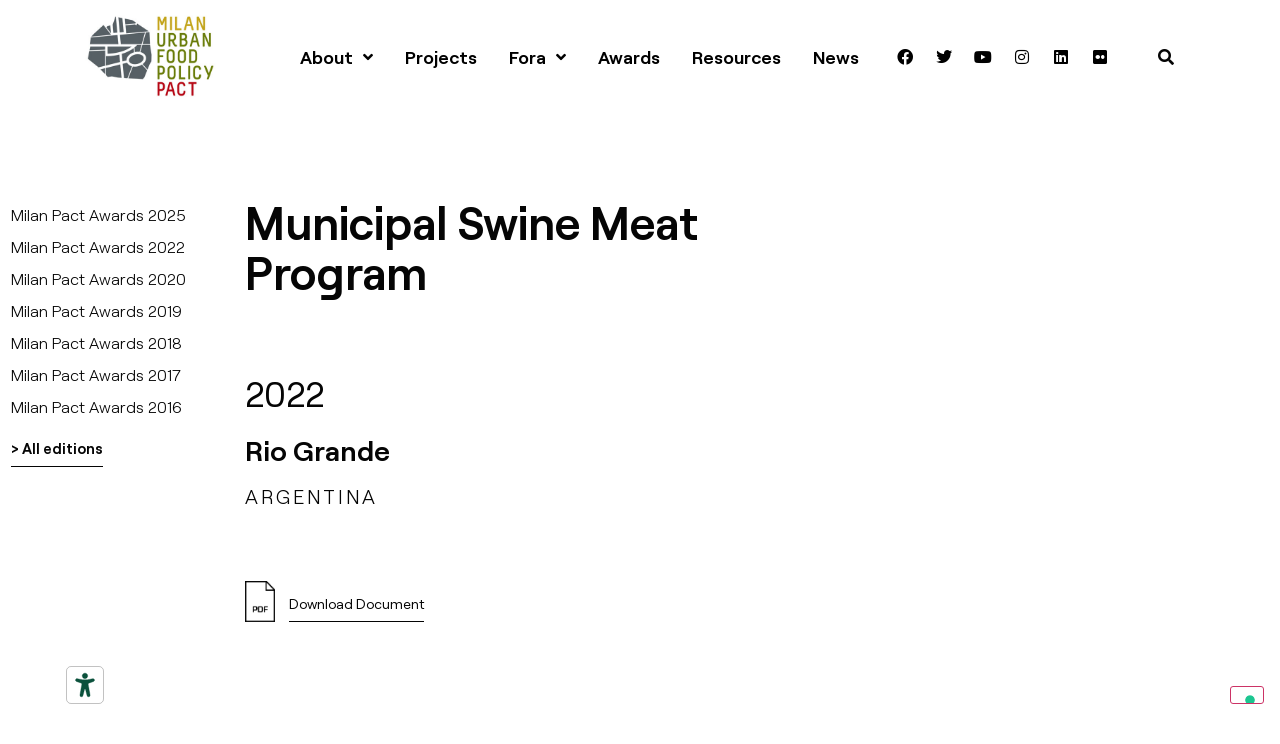

--- FILE ---
content_type: text/html; charset=UTF-8
request_url: https://www.milanurbanfoodpolicypact.org/projects/municipal-swine-meat-program/
body_size: 16095
content:
<!doctype html>
<html lang="it-IT">
<head>
	<meta charset="UTF-8">
	<meta name="viewport" content="width=device-width, initial-scale=1">
	<link rel="profile" href="https://gmpg.org/xfn/11">
	<meta name='robots' content='index, follow, max-image-preview:large, max-snippet:-1, max-video-preview:-1' />
	<style>img:is([sizes="auto" i], [sizes^="auto," i]) { contain-intrinsic-size: 3000px 1500px }</style>
	
	<!-- This site is optimized with the Yoast SEO plugin v25.9 - https://yoast.com/wordpress/plugins/seo/ -->
	<title>Municipal Swine Meat Program - Milan Urban Food Policy Pact</title>
	<link rel="canonical" href="https://www.milanurbanfoodpolicypact.org/projects/municipal-swine-meat-program/" />
	<meta property="og:locale" content="it_IT" />
	<meta property="og:type" content="article" />
	<meta property="og:title" content="Municipal Swine Meat Program - Milan Urban Food Policy Pact" />
	<meta property="og:url" content="https://www.milanurbanfoodpolicypact.org/projects/municipal-swine-meat-program/" />
	<meta property="og:site_name" content="Milan Urban Food Policy Pact" />
	<meta property="article:modified_time" content="2023-02-03T16:24:22+00:00" />
	<meta name="twitter:card" content="summary_large_image" />
	<script type="application/ld+json" class="yoast-schema-graph">{"@context":"https://schema.org","@graph":[{"@type":"WebPage","@id":"https://www.milanurbanfoodpolicypact.org/projects/municipal-swine-meat-program/","url":"https://www.milanurbanfoodpolicypact.org/projects/municipal-swine-meat-program/","name":"Municipal Swine Meat Program - Milan Urban Food Policy Pact","isPartOf":{"@id":"https://www.milanurbanfoodpolicypact.org/#website"},"datePublished":"2023-02-03T16:24:20+00:00","dateModified":"2023-02-03T16:24:22+00:00","breadcrumb":{"@id":"https://www.milanurbanfoodpolicypact.org/projects/municipal-swine-meat-program/#breadcrumb"},"inLanguage":"it-IT","potentialAction":[{"@type":"ReadAction","target":["https://www.milanurbanfoodpolicypact.org/projects/municipal-swine-meat-program/"]}]},{"@type":"BreadcrumbList","@id":"https://www.milanurbanfoodpolicypact.org/projects/municipal-swine-meat-program/#breadcrumb","itemListElement":[{"@type":"ListItem","position":1,"name":"Home","item":"https://www.milanurbanfoodpolicypact.org/"},{"@type":"ListItem","position":2,"name":"Progetti","item":"https://www.milanurbanfoodpolicypact.org/projects/"},{"@type":"ListItem","position":3,"name":"Municipal Swine Meat Program"}]},{"@type":"WebSite","@id":"https://www.milanurbanfoodpolicypact.org/#website","url":"https://www.milanurbanfoodpolicypact.org/","name":"Milan Urban Food Policy Pact","description":"","potentialAction":[{"@type":"SearchAction","target":{"@type":"EntryPoint","urlTemplate":"https://www.milanurbanfoodpolicypact.org/?s={search_term_string}"},"query-input":{"@type":"PropertyValueSpecification","valueRequired":true,"valueName":"search_term_string"}}],"inLanguage":"it-IT"}]}</script>
	<!-- / Yoast SEO plugin. -->


<link rel='dns-prefetch' href='//cdn.iubenda.com' />
<link rel="alternate" type="application/rss+xml" title="Milan Urban Food Policy Pact &raquo; Feed" href="https://www.milanurbanfoodpolicypact.org/feed/" />
<link rel="alternate" type="application/rss+xml" title="Milan Urban Food Policy Pact &raquo; Feed dei commenti" href="https://www.milanurbanfoodpolicypact.org/comments/feed/" />
<script>
window._wpemojiSettings = {"baseUrl":"https:\/\/s.w.org\/images\/core\/emoji\/16.0.1\/72x72\/","ext":".png","svgUrl":"https:\/\/s.w.org\/images\/core\/emoji\/16.0.1\/svg\/","svgExt":".svg","source":{"concatemoji":"https:\/\/www.milanurbanfoodpolicypact.org\/wp-includes\/js\/wp-emoji-release.min.js?ver=6.8.3"}};
/*! This file is auto-generated */
!function(s,n){var o,i,e;function c(e){try{var t={supportTests:e,timestamp:(new Date).valueOf()};sessionStorage.setItem(o,JSON.stringify(t))}catch(e){}}function p(e,t,n){e.clearRect(0,0,e.canvas.width,e.canvas.height),e.fillText(t,0,0);var t=new Uint32Array(e.getImageData(0,0,e.canvas.width,e.canvas.height).data),a=(e.clearRect(0,0,e.canvas.width,e.canvas.height),e.fillText(n,0,0),new Uint32Array(e.getImageData(0,0,e.canvas.width,e.canvas.height).data));return t.every(function(e,t){return e===a[t]})}function u(e,t){e.clearRect(0,0,e.canvas.width,e.canvas.height),e.fillText(t,0,0);for(var n=e.getImageData(16,16,1,1),a=0;a<n.data.length;a++)if(0!==n.data[a])return!1;return!0}function f(e,t,n,a){switch(t){case"flag":return n(e,"\ud83c\udff3\ufe0f\u200d\u26a7\ufe0f","\ud83c\udff3\ufe0f\u200b\u26a7\ufe0f")?!1:!n(e,"\ud83c\udde8\ud83c\uddf6","\ud83c\udde8\u200b\ud83c\uddf6")&&!n(e,"\ud83c\udff4\udb40\udc67\udb40\udc62\udb40\udc65\udb40\udc6e\udb40\udc67\udb40\udc7f","\ud83c\udff4\u200b\udb40\udc67\u200b\udb40\udc62\u200b\udb40\udc65\u200b\udb40\udc6e\u200b\udb40\udc67\u200b\udb40\udc7f");case"emoji":return!a(e,"\ud83e\udedf")}return!1}function g(e,t,n,a){var r="undefined"!=typeof WorkerGlobalScope&&self instanceof WorkerGlobalScope?new OffscreenCanvas(300,150):s.createElement("canvas"),o=r.getContext("2d",{willReadFrequently:!0}),i=(o.textBaseline="top",o.font="600 32px Arial",{});return e.forEach(function(e){i[e]=t(o,e,n,a)}),i}function t(e){var t=s.createElement("script");t.src=e,t.defer=!0,s.head.appendChild(t)}"undefined"!=typeof Promise&&(o="wpEmojiSettingsSupports",i=["flag","emoji"],n.supports={everything:!0,everythingExceptFlag:!0},e=new Promise(function(e){s.addEventListener("DOMContentLoaded",e,{once:!0})}),new Promise(function(t){var n=function(){try{var e=JSON.parse(sessionStorage.getItem(o));if("object"==typeof e&&"number"==typeof e.timestamp&&(new Date).valueOf()<e.timestamp+604800&&"object"==typeof e.supportTests)return e.supportTests}catch(e){}return null}();if(!n){if("undefined"!=typeof Worker&&"undefined"!=typeof OffscreenCanvas&&"undefined"!=typeof URL&&URL.createObjectURL&&"undefined"!=typeof Blob)try{var e="postMessage("+g.toString()+"("+[JSON.stringify(i),f.toString(),p.toString(),u.toString()].join(",")+"));",a=new Blob([e],{type:"text/javascript"}),r=new Worker(URL.createObjectURL(a),{name:"wpTestEmojiSupports"});return void(r.onmessage=function(e){c(n=e.data),r.terminate(),t(n)})}catch(e){}c(n=g(i,f,p,u))}t(n)}).then(function(e){for(var t in e)n.supports[t]=e[t],n.supports.everything=n.supports.everything&&n.supports[t],"flag"!==t&&(n.supports.everythingExceptFlag=n.supports.everythingExceptFlag&&n.supports[t]);n.supports.everythingExceptFlag=n.supports.everythingExceptFlag&&!n.supports.flag,n.DOMReady=!1,n.readyCallback=function(){n.DOMReady=!0}}).then(function(){return e}).then(function(){var e;n.supports.everything||(n.readyCallback(),(e=n.source||{}).concatemoji?t(e.concatemoji):e.wpemoji&&e.twemoji&&(t(e.twemoji),t(e.wpemoji)))}))}((window,document),window._wpemojiSettings);
</script>

<link rel='stylesheet' id='hello-elementor-theme-style-css' href='https://www.milanurbanfoodpolicypact.org/wp-content/themes/hello-elementor/assets/css/theme.css?ver=3.4.4' media='all' />
<link rel='stylesheet' id='jet-menu-hello-css' href='https://www.milanurbanfoodpolicypact.org/wp-content/plugins/jet-menu/integration/themes/hello-elementor/assets/css/style.css?ver=2.4.15' media='all' />
<style id='wp-emoji-styles-inline-css'>

	img.wp-smiley, img.emoji {
		display: inline !important;
		border: none !important;
		box-shadow: none !important;
		height: 1em !important;
		width: 1em !important;
		margin: 0 0.07em !important;
		vertical-align: -0.1em !important;
		background: none !important;
		padding: 0 !important;
	}
</style>
<link rel='stylesheet' id='wp-block-library-css' href='https://www.milanurbanfoodpolicypact.org/wp-includes/css/dist/block-library/style.min.css?ver=6.8.3' media='all' />
<link rel='stylesheet' id='jet-engine-frontend-css' href='https://www.milanurbanfoodpolicypact.org/wp-content/plugins/jet-engine/assets/css/frontend.css?ver=3.7.9.1' media='all' />
<style id='global-styles-inline-css'>
:root{--wp--preset--aspect-ratio--square: 1;--wp--preset--aspect-ratio--4-3: 4/3;--wp--preset--aspect-ratio--3-4: 3/4;--wp--preset--aspect-ratio--3-2: 3/2;--wp--preset--aspect-ratio--2-3: 2/3;--wp--preset--aspect-ratio--16-9: 16/9;--wp--preset--aspect-ratio--9-16: 9/16;--wp--preset--color--black: #000000;--wp--preset--color--cyan-bluish-gray: #abb8c3;--wp--preset--color--white: #ffffff;--wp--preset--color--pale-pink: #f78da7;--wp--preset--color--vivid-red: #cf2e2e;--wp--preset--color--luminous-vivid-orange: #ff6900;--wp--preset--color--luminous-vivid-amber: #fcb900;--wp--preset--color--light-green-cyan: #7bdcb5;--wp--preset--color--vivid-green-cyan: #00d084;--wp--preset--color--pale-cyan-blue: #8ed1fc;--wp--preset--color--vivid-cyan-blue: #0693e3;--wp--preset--color--vivid-purple: #9b51e0;--wp--preset--gradient--vivid-cyan-blue-to-vivid-purple: linear-gradient(135deg,rgba(6,147,227,1) 0%,rgb(155,81,224) 100%);--wp--preset--gradient--light-green-cyan-to-vivid-green-cyan: linear-gradient(135deg,rgb(122,220,180) 0%,rgb(0,208,130) 100%);--wp--preset--gradient--luminous-vivid-amber-to-luminous-vivid-orange: linear-gradient(135deg,rgba(252,185,0,1) 0%,rgba(255,105,0,1) 100%);--wp--preset--gradient--luminous-vivid-orange-to-vivid-red: linear-gradient(135deg,rgba(255,105,0,1) 0%,rgb(207,46,46) 100%);--wp--preset--gradient--very-light-gray-to-cyan-bluish-gray: linear-gradient(135deg,rgb(238,238,238) 0%,rgb(169,184,195) 100%);--wp--preset--gradient--cool-to-warm-spectrum: linear-gradient(135deg,rgb(74,234,220) 0%,rgb(151,120,209) 20%,rgb(207,42,186) 40%,rgb(238,44,130) 60%,rgb(251,105,98) 80%,rgb(254,248,76) 100%);--wp--preset--gradient--blush-light-purple: linear-gradient(135deg,rgb(255,206,236) 0%,rgb(152,150,240) 100%);--wp--preset--gradient--blush-bordeaux: linear-gradient(135deg,rgb(254,205,165) 0%,rgb(254,45,45) 50%,rgb(107,0,62) 100%);--wp--preset--gradient--luminous-dusk: linear-gradient(135deg,rgb(255,203,112) 0%,rgb(199,81,192) 50%,rgb(65,88,208) 100%);--wp--preset--gradient--pale-ocean: linear-gradient(135deg,rgb(255,245,203) 0%,rgb(182,227,212) 50%,rgb(51,167,181) 100%);--wp--preset--gradient--electric-grass: linear-gradient(135deg,rgb(202,248,128) 0%,rgb(113,206,126) 100%);--wp--preset--gradient--midnight: linear-gradient(135deg,rgb(2,3,129) 0%,rgb(40,116,252) 100%);--wp--preset--font-size--small: 13px;--wp--preset--font-size--medium: 20px;--wp--preset--font-size--large: 36px;--wp--preset--font-size--x-large: 42px;--wp--preset--spacing--20: 0.44rem;--wp--preset--spacing--30: 0.67rem;--wp--preset--spacing--40: 1rem;--wp--preset--spacing--50: 1.5rem;--wp--preset--spacing--60: 2.25rem;--wp--preset--spacing--70: 3.38rem;--wp--preset--spacing--80: 5.06rem;--wp--preset--shadow--natural: 6px 6px 9px rgba(0, 0, 0, 0.2);--wp--preset--shadow--deep: 12px 12px 50px rgba(0, 0, 0, 0.4);--wp--preset--shadow--sharp: 6px 6px 0px rgba(0, 0, 0, 0.2);--wp--preset--shadow--outlined: 6px 6px 0px -3px rgba(255, 255, 255, 1), 6px 6px rgba(0, 0, 0, 1);--wp--preset--shadow--crisp: 6px 6px 0px rgba(0, 0, 0, 1);}:root { --wp--style--global--content-size: 800px;--wp--style--global--wide-size: 1200px; }:where(body) { margin: 0; }.wp-site-blocks > .alignleft { float: left; margin-right: 2em; }.wp-site-blocks > .alignright { float: right; margin-left: 2em; }.wp-site-blocks > .aligncenter { justify-content: center; margin-left: auto; margin-right: auto; }:where(.wp-site-blocks) > * { margin-block-start: 24px; margin-block-end: 0; }:where(.wp-site-blocks) > :first-child { margin-block-start: 0; }:where(.wp-site-blocks) > :last-child { margin-block-end: 0; }:root { --wp--style--block-gap: 24px; }:root :where(.is-layout-flow) > :first-child{margin-block-start: 0;}:root :where(.is-layout-flow) > :last-child{margin-block-end: 0;}:root :where(.is-layout-flow) > *{margin-block-start: 24px;margin-block-end: 0;}:root :where(.is-layout-constrained) > :first-child{margin-block-start: 0;}:root :where(.is-layout-constrained) > :last-child{margin-block-end: 0;}:root :where(.is-layout-constrained) > *{margin-block-start: 24px;margin-block-end: 0;}:root :where(.is-layout-flex){gap: 24px;}:root :where(.is-layout-grid){gap: 24px;}.is-layout-flow > .alignleft{float: left;margin-inline-start: 0;margin-inline-end: 2em;}.is-layout-flow > .alignright{float: right;margin-inline-start: 2em;margin-inline-end: 0;}.is-layout-flow > .aligncenter{margin-left: auto !important;margin-right: auto !important;}.is-layout-constrained > .alignleft{float: left;margin-inline-start: 0;margin-inline-end: 2em;}.is-layout-constrained > .alignright{float: right;margin-inline-start: 2em;margin-inline-end: 0;}.is-layout-constrained > .aligncenter{margin-left: auto !important;margin-right: auto !important;}.is-layout-constrained > :where(:not(.alignleft):not(.alignright):not(.alignfull)){max-width: var(--wp--style--global--content-size);margin-left: auto !important;margin-right: auto !important;}.is-layout-constrained > .alignwide{max-width: var(--wp--style--global--wide-size);}body .is-layout-flex{display: flex;}.is-layout-flex{flex-wrap: wrap;align-items: center;}.is-layout-flex > :is(*, div){margin: 0;}body .is-layout-grid{display: grid;}.is-layout-grid > :is(*, div){margin: 0;}body{padding-top: 0px;padding-right: 0px;padding-bottom: 0px;padding-left: 0px;}a:where(:not(.wp-element-button)){text-decoration: underline;}:root :where(.wp-element-button, .wp-block-button__link){background-color: #32373c;border-width: 0;color: #fff;font-family: inherit;font-size: inherit;line-height: inherit;padding: calc(0.667em + 2px) calc(1.333em + 2px);text-decoration: none;}.has-black-color{color: var(--wp--preset--color--black) !important;}.has-cyan-bluish-gray-color{color: var(--wp--preset--color--cyan-bluish-gray) !important;}.has-white-color{color: var(--wp--preset--color--white) !important;}.has-pale-pink-color{color: var(--wp--preset--color--pale-pink) !important;}.has-vivid-red-color{color: var(--wp--preset--color--vivid-red) !important;}.has-luminous-vivid-orange-color{color: var(--wp--preset--color--luminous-vivid-orange) !important;}.has-luminous-vivid-amber-color{color: var(--wp--preset--color--luminous-vivid-amber) !important;}.has-light-green-cyan-color{color: var(--wp--preset--color--light-green-cyan) !important;}.has-vivid-green-cyan-color{color: var(--wp--preset--color--vivid-green-cyan) !important;}.has-pale-cyan-blue-color{color: var(--wp--preset--color--pale-cyan-blue) !important;}.has-vivid-cyan-blue-color{color: var(--wp--preset--color--vivid-cyan-blue) !important;}.has-vivid-purple-color{color: var(--wp--preset--color--vivid-purple) !important;}.has-black-background-color{background-color: var(--wp--preset--color--black) !important;}.has-cyan-bluish-gray-background-color{background-color: var(--wp--preset--color--cyan-bluish-gray) !important;}.has-white-background-color{background-color: var(--wp--preset--color--white) !important;}.has-pale-pink-background-color{background-color: var(--wp--preset--color--pale-pink) !important;}.has-vivid-red-background-color{background-color: var(--wp--preset--color--vivid-red) !important;}.has-luminous-vivid-orange-background-color{background-color: var(--wp--preset--color--luminous-vivid-orange) !important;}.has-luminous-vivid-amber-background-color{background-color: var(--wp--preset--color--luminous-vivid-amber) !important;}.has-light-green-cyan-background-color{background-color: var(--wp--preset--color--light-green-cyan) !important;}.has-vivid-green-cyan-background-color{background-color: var(--wp--preset--color--vivid-green-cyan) !important;}.has-pale-cyan-blue-background-color{background-color: var(--wp--preset--color--pale-cyan-blue) !important;}.has-vivid-cyan-blue-background-color{background-color: var(--wp--preset--color--vivid-cyan-blue) !important;}.has-vivid-purple-background-color{background-color: var(--wp--preset--color--vivid-purple) !important;}.has-black-border-color{border-color: var(--wp--preset--color--black) !important;}.has-cyan-bluish-gray-border-color{border-color: var(--wp--preset--color--cyan-bluish-gray) !important;}.has-white-border-color{border-color: var(--wp--preset--color--white) !important;}.has-pale-pink-border-color{border-color: var(--wp--preset--color--pale-pink) !important;}.has-vivid-red-border-color{border-color: var(--wp--preset--color--vivid-red) !important;}.has-luminous-vivid-orange-border-color{border-color: var(--wp--preset--color--luminous-vivid-orange) !important;}.has-luminous-vivid-amber-border-color{border-color: var(--wp--preset--color--luminous-vivid-amber) !important;}.has-light-green-cyan-border-color{border-color: var(--wp--preset--color--light-green-cyan) !important;}.has-vivid-green-cyan-border-color{border-color: var(--wp--preset--color--vivid-green-cyan) !important;}.has-pale-cyan-blue-border-color{border-color: var(--wp--preset--color--pale-cyan-blue) !important;}.has-vivid-cyan-blue-border-color{border-color: var(--wp--preset--color--vivid-cyan-blue) !important;}.has-vivid-purple-border-color{border-color: var(--wp--preset--color--vivid-purple) !important;}.has-vivid-cyan-blue-to-vivid-purple-gradient-background{background: var(--wp--preset--gradient--vivid-cyan-blue-to-vivid-purple) !important;}.has-light-green-cyan-to-vivid-green-cyan-gradient-background{background: var(--wp--preset--gradient--light-green-cyan-to-vivid-green-cyan) !important;}.has-luminous-vivid-amber-to-luminous-vivid-orange-gradient-background{background: var(--wp--preset--gradient--luminous-vivid-amber-to-luminous-vivid-orange) !important;}.has-luminous-vivid-orange-to-vivid-red-gradient-background{background: var(--wp--preset--gradient--luminous-vivid-orange-to-vivid-red) !important;}.has-very-light-gray-to-cyan-bluish-gray-gradient-background{background: var(--wp--preset--gradient--very-light-gray-to-cyan-bluish-gray) !important;}.has-cool-to-warm-spectrum-gradient-background{background: var(--wp--preset--gradient--cool-to-warm-spectrum) !important;}.has-blush-light-purple-gradient-background{background: var(--wp--preset--gradient--blush-light-purple) !important;}.has-blush-bordeaux-gradient-background{background: var(--wp--preset--gradient--blush-bordeaux) !important;}.has-luminous-dusk-gradient-background{background: var(--wp--preset--gradient--luminous-dusk) !important;}.has-pale-ocean-gradient-background{background: var(--wp--preset--gradient--pale-ocean) !important;}.has-electric-grass-gradient-background{background: var(--wp--preset--gradient--electric-grass) !important;}.has-midnight-gradient-background{background: var(--wp--preset--gradient--midnight) !important;}.has-small-font-size{font-size: var(--wp--preset--font-size--small) !important;}.has-medium-font-size{font-size: var(--wp--preset--font-size--medium) !important;}.has-large-font-size{font-size: var(--wp--preset--font-size--large) !important;}.has-x-large-font-size{font-size: var(--wp--preset--font-size--x-large) !important;}
:root :where(.wp-block-pullquote){font-size: 1.5em;line-height: 1.6;}
</style>
<link rel='stylesheet' id='hello-elementor-css' href='https://www.milanurbanfoodpolicypact.org/wp-content/themes/hello-elementor/assets/css/reset.css?ver=3.4.4' media='all' />
<link rel='stylesheet' id='hello-elementor-header-footer-css' href='https://www.milanurbanfoodpolicypact.org/wp-content/themes/hello-elementor/assets/css/header-footer.css?ver=3.4.4' media='all' />
<link rel='stylesheet' id='jet-menu-public-styles-css' href='https://www.milanurbanfoodpolicypact.org/wp-content/plugins/jet-menu/assets/public/css/public.css?ver=2.4.15' media='all' />
<link rel='stylesheet' id='jet-popup-frontend-css' href='https://www.milanurbanfoodpolicypact.org/wp-content/plugins/jet-popup/assets/css/jet-popup-frontend.css?ver=2.0.18' media='all' />
<link rel='stylesheet' id='elementor-frontend-css' href='https://www.milanurbanfoodpolicypact.org/wp-content/plugins/elementor/assets/css/frontend.min.css?ver=3.32.2' media='all' />
<link rel='stylesheet' id='widget-image-css' href='https://www.milanurbanfoodpolicypact.org/wp-content/plugins/elementor/assets/css/widget-image.min.css?ver=3.32.2' media='all' />
<link rel='stylesheet' id='widget-social-icons-css' href='https://www.milanurbanfoodpolicypact.org/wp-content/plugins/elementor/assets/css/widget-social-icons.min.css?ver=3.32.2' media='all' />
<link rel='stylesheet' id='e-apple-webkit-css' href='https://www.milanurbanfoodpolicypact.org/wp-content/plugins/elementor/assets/css/conditionals/apple-webkit.min.css?ver=3.32.2' media='all' />
<link rel='stylesheet' id='e-sticky-css' href='https://www.milanurbanfoodpolicypact.org/wp-content/plugins/elementor-pro/assets/css/modules/sticky.min.css?ver=3.32.1' media='all' />
<link rel='stylesheet' id='widget-spacer-css' href='https://www.milanurbanfoodpolicypact.org/wp-content/plugins/elementor/assets/css/widget-spacer.min.css?ver=3.32.2' media='all' />
<link rel='stylesheet' id='widget-heading-css' href='https://www.milanurbanfoodpolicypact.org/wp-content/plugins/elementor/assets/css/widget-heading.min.css?ver=3.32.2' media='all' />
<link rel='stylesheet' id='widget-icon-list-css' href='https://www.milanurbanfoodpolicypact.org/wp-content/plugins/elementor/assets/css/widget-icon-list.min.css?ver=3.32.2' media='all' />
<link rel='stylesheet' id='widget-posts-css' href='https://www.milanurbanfoodpolicypact.org/wp-content/plugins/elementor-pro/assets/css/widget-posts.min.css?ver=3.32.1' media='all' />
<link rel='stylesheet' id='swiper-css' href='https://www.milanurbanfoodpolicypact.org/wp-content/plugins/elementor/assets/lib/swiper/v8/css/swiper.min.css?ver=8.4.5' media='all' />
<link rel='stylesheet' id='e-swiper-css' href='https://www.milanurbanfoodpolicypact.org/wp-content/plugins/elementor/assets/css/conditionals/e-swiper.min.css?ver=3.32.2' media='all' />
<link rel='stylesheet' id='jet-elements-css' href='https://www.milanurbanfoodpolicypact.org/wp-content/plugins/jet-elements/assets/css/jet-elements.css?ver=2.7.10.1' media='all' />
<link rel='stylesheet' id='jet-video-css' href='https://www.milanurbanfoodpolicypact.org/wp-content/plugins/jet-elements/assets/css/addons/jet-video.css?ver=2.7.10.1' media='all' />
<link rel='stylesheet' id='jet-blocks-css' href='https://www.milanurbanfoodpolicypact.org/wp-content/uploads/elementor/css/custom-jet-blocks.css?ver=1.3.20.1' media='all' />
<link rel='stylesheet' id='elementor-icons-css' href='https://www.milanurbanfoodpolicypact.org/wp-content/plugins/elementor/assets/lib/eicons/css/elementor-icons.min.css?ver=5.44.0' media='all' />
<link rel='stylesheet' id='elementor-post-8-css' href='https://www.milanurbanfoodpolicypact.org/wp-content/uploads/elementor/css/post-8.css?ver=1763781871' media='all' />
<link rel='stylesheet' id='jet-blog-css' href='https://www.milanurbanfoodpolicypact.org/wp-content/plugins/jet-blog/assets/css/jet-blog.css?ver=2.4.6' media='all' />
<link rel='stylesheet' id='jet-tabs-frontend-css' href='https://www.milanurbanfoodpolicypact.org/wp-content/plugins/jet-tabs/assets/css/jet-tabs-frontend.css?ver=2.2.10' media='all' />
<link rel='stylesheet' id='elementor-post-46-css' href='https://www.milanurbanfoodpolicypact.org/wp-content/uploads/elementor/css/post-46.css?ver=1763781871' media='all' />
<link rel='stylesheet' id='elementor-post-598-css' href='https://www.milanurbanfoodpolicypact.org/wp-content/uploads/elementor/css/post-598.css?ver=1763781871' media='all' />
<link rel='stylesheet' id='elementor-post-5320-css' href='https://www.milanurbanfoodpolicypact.org/wp-content/uploads/elementor/css/post-5320.css?ver=1763781894' media='all' />
<link rel='stylesheet' id='jquery-chosen-css' href='https://www.milanurbanfoodpolicypact.org/wp-content/plugins/jet-search/assets/lib/chosen/chosen.min.css?ver=1.8.7' media='all' />
<link rel='stylesheet' id='jet-search-css' href='https://www.milanurbanfoodpolicypact.org/wp-content/plugins/jet-search/assets/css/jet-search.css?ver=3.5.13' media='all' />
<link rel='stylesheet' id='elementor-icons-shared-0-css' href='https://www.milanurbanfoodpolicypact.org/wp-content/plugins/elementor/assets/lib/font-awesome/css/fontawesome.min.css?ver=5.15.3' media='all' />
<link rel='stylesheet' id='elementor-icons-fa-solid-css' href='https://www.milanurbanfoodpolicypact.org/wp-content/plugins/elementor/assets/lib/font-awesome/css/solid.min.css?ver=5.15.3' media='all' />
<link rel='stylesheet' id='elementor-icons-fa-brands-css' href='https://www.milanurbanfoodpolicypact.org/wp-content/plugins/elementor/assets/lib/font-awesome/css/brands.min.css?ver=5.15.3' media='all' />

<script  type="text/javascript" class=" _iub_cs_skip" id="iubenda-head-inline-scripts-0">
var _iub = _iub || [];
_iub.csConfiguration = {"askConsentAtCookiePolicyUpdate":true,"countryDetection":true,"enableLgpd":true,"enableUspr":true,"floatingPreferencesButtonDisplay":"bottom-right","lang":"en","lgpdAppliesGlobally":false,"perPurposeConsent":true,"siteId":3050389,"whitelabel":false,"cookiePolicyId":89811908, "banner":{ "acceptButtonDisplay":true,"closeButtonDisplay":false,"customizeButtonDisplay":true,"explicitWithdrawal":true,"listPurposes":true,"position":"float-top-center","rejectButtonDisplay":true }};
</script>
<script  type="text/javascript" class=" _iub_cs_skip" src="//cdn.iubenda.com/cs/gpp/stub.js?ver=3.12.4" id="iubenda-head-scripts-0-js"></script>
<script  type="text/javascript" charset="UTF-8" async="" class=" _iub_cs_skip" src="//cdn.iubenda.com/cs/iubenda_cs.js?ver=3.12.4" id="iubenda-head-scripts-1-js"></script>
<script src="https://www.milanurbanfoodpolicypact.org/wp-includes/js/jquery/jquery.min.js?ver=3.7.1" id="jquery-core-js"></script>
<script src="https://www.milanurbanfoodpolicypact.org/wp-includes/js/jquery/jquery-migrate.min.js?ver=3.4.1" id="jquery-migrate-js"></script>
<script src="https://www.milanurbanfoodpolicypact.org/wp-includes/js/imagesloaded.min.js?ver=6.8.3" id="imagesLoaded-js"></script>
<link rel="https://api.w.org/" href="https://www.milanurbanfoodpolicypact.org/wp-json/" /><link rel="alternate" title="JSON" type="application/json" href="https://www.milanurbanfoodpolicypact.org/wp-json/wp/v2/progetti/8801" /><link rel="EditURI" type="application/rsd+xml" title="RSD" href="https://www.milanurbanfoodpolicypact.org/xmlrpc.php?rsd" />
<meta name="generator" content="WordPress 6.8.3" />
<link rel='shortlink' href='https://www.milanurbanfoodpolicypact.org/?p=8801' />
<link rel="alternate" title="oEmbed (JSON)" type="application/json+oembed" href="https://www.milanurbanfoodpolicypact.org/wp-json/oembed/1.0/embed?url=https%3A%2F%2Fwww.milanurbanfoodpolicypact.org%2Fprojects%2Fmunicipal-swine-meat-program%2F" />
<link rel="alternate" title="oEmbed (XML)" type="text/xml+oembed" href="https://www.milanurbanfoodpolicypact.org/wp-json/oembed/1.0/embed?url=https%3A%2F%2Fwww.milanurbanfoodpolicypact.org%2Fprojects%2Fmunicipal-swine-meat-program%2F&#038;format=xml" />
<meta name="generator" content="Elementor 3.32.2; features: additional_custom_breakpoints; settings: css_print_method-external, google_font-enabled, font_display-auto">
<script type="text/javascript" src="https://embeds.iubenda.com/widgets/ae18c200-6db6-11ee-8bfc-5ad8d8c564c0.js"></script>
			<style>
				.e-con.e-parent:nth-of-type(n+4):not(.e-lazyloaded):not(.e-no-lazyload),
				.e-con.e-parent:nth-of-type(n+4):not(.e-lazyloaded):not(.e-no-lazyload) * {
					background-image: none !important;
				}
				@media screen and (max-height: 1024px) {
					.e-con.e-parent:nth-of-type(n+3):not(.e-lazyloaded):not(.e-no-lazyload),
					.e-con.e-parent:nth-of-type(n+3):not(.e-lazyloaded):not(.e-no-lazyload) * {
						background-image: none !important;
					}
				}
				@media screen and (max-height: 640px) {
					.e-con.e-parent:nth-of-type(n+2):not(.e-lazyloaded):not(.e-no-lazyload),
					.e-con.e-parent:nth-of-type(n+2):not(.e-lazyloaded):not(.e-no-lazyload) * {
						background-image: none !important;
					}
				}
			</style>
			<link rel="icon" href="https://www.milanurbanfoodpolicypact.org/wp-content/uploads/2020/12/cropped-favicon-32x32.png" sizes="32x32" />
<link rel="icon" href="https://www.milanurbanfoodpolicypact.org/wp-content/uploads/2020/12/cropped-favicon-192x192.png" sizes="192x192" />
<link rel="apple-touch-icon" href="https://www.milanurbanfoodpolicypact.org/wp-content/uploads/2020/12/cropped-favicon-180x180.png" />
<meta name="msapplication-TileImage" content="https://www.milanurbanfoodpolicypact.org/wp-content/uploads/2020/12/cropped-favicon-270x270.png" />
		<style id="wp-custom-css">
			div#elementor-popup-modal-10144 {
    max-width: 100vw;
}
.jet-search__popup {
    left: -250px !important;
}
@media(max-width:768px){
		.alignwide {
			margin-left: 0; 
			margin-right: 0; 
	}
}

.mio-blocco {
  margin-left: 50px;
  margin-right: 50px;
}

b, strong {
font-weight: 700;
}		</style>
		</head>
<body class="wp-singular progetti-template-default single single-progetti postid-8801 wp-embed-responsive wp-theme-hello-elementor hello-elementor-default jet-mega-menu-location elementor-default elementor-kit-8 elementor-page-5320">


<a class="skip-link screen-reader-text" href="#content">Vai al contenuto</a>

		<header data-elementor-type="header" data-elementor-id="46" class="elementor elementor-46 elementor-location-header" data-elementor-post-type="elementor_library">
					<section class="elementor-section elementor-top-section elementor-element elementor-element-dd0ec9d elementor-section-boxed elementor-section-height-default elementor-section-height-default" data-id="dd0ec9d" data-element_type="section" data-settings="{&quot;jet_parallax_layout_list&quot;:[{&quot;jet_parallax_layout_image&quot;:{&quot;url&quot;:&quot;&quot;,&quot;id&quot;:&quot;&quot;,&quot;size&quot;:&quot;&quot;},&quot;_id&quot;:&quot;3a65b2a&quot;,&quot;jet_parallax_layout_image_tablet&quot;:{&quot;url&quot;:&quot;&quot;,&quot;id&quot;:&quot;&quot;,&quot;size&quot;:&quot;&quot;},&quot;jet_parallax_layout_image_mobile&quot;:{&quot;url&quot;:&quot;&quot;,&quot;id&quot;:&quot;&quot;,&quot;size&quot;:&quot;&quot;},&quot;jet_parallax_layout_speed&quot;:{&quot;unit&quot;:&quot;%&quot;,&quot;size&quot;:50,&quot;sizes&quot;:[]},&quot;jet_parallax_layout_type&quot;:&quot;scroll&quot;,&quot;jet_parallax_layout_direction&quot;:&quot;1&quot;,&quot;jet_parallax_layout_fx_direction&quot;:null,&quot;jet_parallax_layout_z_index&quot;:&quot;&quot;,&quot;jet_parallax_layout_bg_x&quot;:50,&quot;jet_parallax_layout_bg_x_tablet&quot;:&quot;&quot;,&quot;jet_parallax_layout_bg_x_mobile&quot;:&quot;&quot;,&quot;jet_parallax_layout_bg_y&quot;:50,&quot;jet_parallax_layout_bg_y_tablet&quot;:&quot;&quot;,&quot;jet_parallax_layout_bg_y_mobile&quot;:&quot;&quot;,&quot;jet_parallax_layout_bg_size&quot;:&quot;auto&quot;,&quot;jet_parallax_layout_bg_size_tablet&quot;:&quot;&quot;,&quot;jet_parallax_layout_bg_size_mobile&quot;:&quot;&quot;,&quot;jet_parallax_layout_animation_prop&quot;:&quot;transform&quot;,&quot;jet_parallax_layout_on&quot;:[&quot;desktop&quot;,&quot;tablet&quot;]}],&quot;background_background&quot;:&quot;classic&quot;,&quot;sticky&quot;:&quot;top&quot;,&quot;sticky_on&quot;:[&quot;desktop&quot;,&quot;tablet&quot;,&quot;mobile&quot;],&quot;sticky_offset&quot;:0,&quot;sticky_effects_offset&quot;:0,&quot;sticky_anchor_link_offset&quot;:0}">
						<div class="elementor-container elementor-column-gap-default">
					<div class="elementor-column elementor-col-50 elementor-top-column elementor-element elementor-element-6e5f088" data-id="6e5f088" data-element_type="column">
			<div class="elementor-widget-wrap elementor-element-populated">
						<div class="elementor-element elementor-element-e67b2b8 elementor-widget elementor-widget-image" data-id="e67b2b8" data-element_type="widget" data-widget_type="image.default">
				<div class="elementor-widget-container">
																<a href="https://www.milanurbanfoodpolicypact.org">
							<img width="400" height="268" src="https://www.milanurbanfoodpolicypact.org/wp-content/uploads/2020/11/logo-color-MUFPP.jpg" class="attachment-full size-full wp-image-4986" alt="" srcset="https://www.milanurbanfoodpolicypact.org/wp-content/uploads/2020/11/logo-color-MUFPP.jpg 400w, https://www.milanurbanfoodpolicypact.org/wp-content/uploads/2020/11/logo-color-MUFPP-300x201.jpg 300w" sizes="(max-width: 400px) 100vw, 400px" />								</a>
															</div>
				</div>
					</div>
		</div>
				<div class="elementor-column elementor-col-50 elementor-top-column elementor-element elementor-element-c3f7bd2" data-id="c3f7bd2" data-element_type="column">
			<div class="elementor-widget-wrap elementor-element-populated">
						<div class="elementor-element elementor-element-698ea24 elementor-widget__width-initial jet-nav-mobile-align-flex-start jet-nav-align-center jet-nav-tablet-align-flex-start elementor-widget elementor-widget-jet-nav-menu" data-id="698ea24" data-element_type="widget" data-widget_type="jet-nav-menu.default">
				<div class="elementor-widget-container">
					<nav class="jet-nav-wrap m-layout-mobile jet-mobile-menu jet-mobile-menu--right-side" data-mobile-trigger-device="mobile" data-mobile-layout="right-side">
<div class="jet-nav__mobile-trigger jet-nav-mobile-trigger-align-center">
	<span class="jet-nav__mobile-trigger-open jet-blocks-icon"><i aria-hidden="true" class="fas fa-bars"></i></span>	<span class="jet-nav__mobile-trigger-close jet-blocks-icon"><i aria-hidden="true" class="fas fa-times"></i></span></div><div class="menu-principale-container"><div class="jet-nav m-layout-mobile jet-nav--horizontal"><div class="menu-item menu-item-type-custom menu-item-object-custom menu-item-has-children jet-nav__item-1973 jet-nav__item"><a href="#" class="menu-item-link menu-item-link-depth-0 menu-item-link-top"><span class="jet-nav-link-text">About</span><div class="jet-nav-arrow"><i aria-hidden="true" class="fa fa-angle-down"></i></div></a>
<div  class="jet-nav__sub jet-nav-depth-0">
	<div class="menu-item menu-item-type-post_type menu-item-object-page jet-nav__item-9083 jet-nav__item jet-nav-item-sub"><a href="https://www.milanurbanfoodpolicypact.org/our-cities/" class="menu-item-link menu-item-link-depth-1 menu-item-link-sub"><span class="jet-nav-link-text">MUFPP Cities</span></a></div>
	<div class="menu-item menu-item-type-post_type menu-item-object-page jet-nav__item-1314 jet-nav__item jet-nav-item-sub"><a href="https://www.milanurbanfoodpolicypact.org/the-milan-pact/" class="menu-item-link menu-item-link-depth-1 menu-item-link-sub"><span class="jet-nav-link-text">Milan Pact</span></a></div>
	<div class="menu-item menu-item-type-post_type menu-item-object-page jet-nav__item-9303 jet-nav__item jet-nav-item-sub"><a href="https://www.milanurbanfoodpolicypact.org/framework-for-action/" class="menu-item-link menu-item-link-depth-1 menu-item-link-sub"><span class="jet-nav-link-text">Framework for Action</span></a></div>
	<div class="menu-item menu-item-type-post_type menu-item-object-page jet-nav__item-1926 jet-nav__item jet-nav-item-sub"><a href="https://www.milanurbanfoodpolicypact.org/governance/" class="menu-item-link menu-item-link-depth-1 menu-item-link-sub"><span class="jet-nav-link-text">Governance</span></a></div>
</div>
</div>
<div class="menu-item menu-item-type-post_type menu-item-object-page jet-nav__item-10024 jet-nav__item"><a href="https://www.milanurbanfoodpolicypact.org/mufpp-projects/" class="menu-item-link menu-item-link-depth-0 menu-item-link-top"><span class="jet-nav-link-text">Projects</span></a></div>
<div class="menu-item menu-item-type-custom menu-item-object-custom menu-item-has-children jet-nav__item-58 jet-nav__item"><a href="#" class="menu-item-link menu-item-link-depth-0 menu-item-link-top"><span class="jet-nav-link-text">Fora</span><div class="jet-nav-arrow"><i aria-hidden="true" class="fa fa-angle-down"></i></div></a>
<div  class="jet-nav__sub jet-nav-depth-0">
	<div class="menu-item menu-item-type-post_type menu-item-object-page jet-nav__item-5198 jet-nav__item jet-nav-item-sub"><a href="https://www.milanurbanfoodpolicypact.org/global-fora-page/" class="menu-item-link menu-item-link-depth-1 menu-item-link-sub"><span class="jet-nav-link-text">Global Fora</span></a></div>
	<div class="menu-item menu-item-type-post_type menu-item-object-page jet-nav__item-6239 jet-nav__item jet-nav-item-sub"><a href="https://www.milanurbanfoodpolicypact.org/regional-fora-page/" class="menu-item-link menu-item-link-depth-1 menu-item-link-sub"><span class="jet-nav-link-text">Regional Fora</span></a></div>
</div>
</div>
<div class="menu-item menu-item-type-post_type menu-item-object-page jet-nav__item-6186 jet-nav__item"><a href="https://www.milanurbanfoodpolicypact.org/award/" class="menu-item-link menu-item-link-depth-0 menu-item-link-top"><span class="jet-nav-link-text">Awards</span></a></div>
<div class="menu-item menu-item-type-post_type menu-item-object-page jet-nav__item-6605 jet-nav__item"><a href="https://www.milanurbanfoodpolicypact.org/resources-page/" class="menu-item-link menu-item-link-depth-0 menu-item-link-top"><span class="jet-nav-link-text">Resources</span></a></div>
<div class="menu-item menu-item-type-post_type menu-item-object-page jet-nav__item-5316 jet-nav__item"><a href="https://www.milanurbanfoodpolicypact.org/news/" class="menu-item-link menu-item-link-depth-0 menu-item-link-top"><span class="jet-nav-link-text">News</span></a></div>
<div class="jet-nav__mobile-close-btn jet-blocks-icon"><i aria-hidden="true" class="fas fa-times"></i></div></div></div></nav>				</div>
				</div>
				<div class="elementor-element elementor-element-2ea19eb elementor-widget__width-auto e-grid-align-mobile-center e-grid-align-right e-grid-align-tablet-right elementor-shape-rounded elementor-grid-0 elementor-widget elementor-widget-social-icons" data-id="2ea19eb" data-element_type="widget" data-widget_type="social-icons.default">
				<div class="elementor-widget-container">
							<div class="elementor-social-icons-wrapper elementor-grid" role="list">
							<span class="elementor-grid-item" role="listitem">
					<a class="elementor-icon elementor-social-icon elementor-social-icon-facebook elementor-repeater-item-a03122a" href="https://www.facebook.com/mufpp/" target="_blank">
						<span class="elementor-screen-only">Facebook</span>
						<i aria-hidden="true" class="fab fa-facebook"></i>					</a>
				</span>
							<span class="elementor-grid-item" role="listitem">
					<a class="elementor-icon elementor-social-icon elementor-social-icon-twitter elementor-repeater-item-f42069c" href="https://twitter.com/mufpp" target="_blank">
						<span class="elementor-screen-only">Twitter</span>
						<i aria-hidden="true" class="fab fa-twitter"></i>					</a>
				</span>
							<span class="elementor-grid-item" role="listitem">
					<a class="elementor-icon elementor-social-icon elementor-social-icon-youtube elementor-repeater-item-7b54dab" href="https://www.youtube.com/channel/UC7BYQUg78RwG26Gg3yrfDvQ/featured" target="_blank">
						<span class="elementor-screen-only">Youtube</span>
						<i aria-hidden="true" class="fab fa-youtube"></i>					</a>
				</span>
							<span class="elementor-grid-item" role="listitem">
					<a class="elementor-icon elementor-social-icon elementor-social-icon-instagram elementor-repeater-item-ba4ccf2" href="https://www.instagram.com/milanurbanfoodpolicypact/" target="_blank">
						<span class="elementor-screen-only">Instagram</span>
						<i aria-hidden="true" class="fab fa-instagram"></i>					</a>
				</span>
							<span class="elementor-grid-item" role="listitem">
					<a class="elementor-icon elementor-social-icon elementor-social-icon-linkedin elementor-repeater-item-0b36179" href="https://www.linkedin.com/company/72659931/admin/dashboard/" target="_blank">
						<span class="elementor-screen-only">Linkedin</span>
						<i aria-hidden="true" class="fab fa-linkedin"></i>					</a>
				</span>
							<span class="elementor-grid-item" role="listitem">
					<a class="elementor-icon elementor-social-icon elementor-social-icon-flickr elementor-repeater-item-b3ff0c2" href="https://www.flickr.com/photos/mufpp" target="_blank">
						<span class="elementor-screen-only">Flickr</span>
						<i aria-hidden="true" class="fab fa-flickr"></i>					</a>
				</span>
					</div>
						</div>
				</div>
				<div class="elementor-element elementor-element-7c5da61 elementor-widget__width-auto elementor-hidden-phone elementor-widget elementor-widget-jet-search" data-id="7c5da61" data-element_type="widget" data-widget_type="jet-search.default">
				<div class="elementor-widget-container">
					<div class="elementor-jet-search jet-blocks"><div class="jet-search"><div class="jet-search__popup jet-search__popup--move-up-effect">
	<div class="jet-search__popup-content"><form role="search" method="get" class="jet-search__form" action="https://www.milanurbanfoodpolicypact.org/">
	<label class="jet-search__label">
		<span class="screen-reader-text">Search this site</span>
		<input type="search" class="jet-search__field"  placeholder="" value="" name="s" aria-label="Search this site" />
	</label>
		<button type="submit" class="jet-search__submit" aria-label="submit search"><span class="jet-search__submit-icon jet-blocks-icon"><i aria-hidden="true" class="fas fa-search"></i></span></button>
			</form><button type="button" class="jet-search__popup-close" aria-label="Close search"><span class="jet-search__popup-close-icon jet-blocks-icon"><i aria-hidden="true" class="fas fa-times"></i></span></button></div>
</div>
<div class="jet-search__popup-trigger-container">
	<button type="button" class="jet-search__popup-trigger" title="Open search"><span class="jet-search__popup-trigger-icon jet-blocks-icon"><i aria-hidden="true" class="fas fa-search"></i></span></button>
</div></div></div>				</div>
				</div>
					</div>
		</div>
					</div>
		</section>
				</header>
				<div data-elementor-type="single-post" data-elementor-id="5320" class="elementor elementor-5320 elementor-location-single post-8801 progetti type-progetti status-publish hentry _category-food-production" data-elementor-post-type="elementor_library">
					<section class="elementor-section elementor-top-section elementor-element elementor-element-5b7ccfec elementor-section-boxed elementor-section-height-default elementor-section-height-default" data-id="5b7ccfec" data-element_type="section" data-settings="{&quot;jet_parallax_layout_list&quot;:[{&quot;jet_parallax_layout_image&quot;:{&quot;url&quot;:&quot;&quot;,&quot;id&quot;:&quot;&quot;,&quot;size&quot;:&quot;&quot;},&quot;_id&quot;:&quot;e266d05&quot;,&quot;jet_parallax_layout_image_tablet&quot;:{&quot;url&quot;:&quot;&quot;,&quot;id&quot;:&quot;&quot;,&quot;size&quot;:&quot;&quot;},&quot;jet_parallax_layout_image_mobile&quot;:{&quot;url&quot;:&quot;&quot;,&quot;id&quot;:&quot;&quot;,&quot;size&quot;:&quot;&quot;},&quot;jet_parallax_layout_speed&quot;:{&quot;unit&quot;:&quot;%&quot;,&quot;size&quot;:50,&quot;sizes&quot;:[]},&quot;jet_parallax_layout_type&quot;:&quot;scroll&quot;,&quot;jet_parallax_layout_direction&quot;:&quot;1&quot;,&quot;jet_parallax_layout_fx_direction&quot;:null,&quot;jet_parallax_layout_z_index&quot;:&quot;&quot;,&quot;jet_parallax_layout_bg_x&quot;:50,&quot;jet_parallax_layout_bg_x_tablet&quot;:&quot;&quot;,&quot;jet_parallax_layout_bg_x_mobile&quot;:&quot;&quot;,&quot;jet_parallax_layout_bg_y&quot;:50,&quot;jet_parallax_layout_bg_y_tablet&quot;:&quot;&quot;,&quot;jet_parallax_layout_bg_y_mobile&quot;:&quot;&quot;,&quot;jet_parallax_layout_bg_size&quot;:&quot;auto&quot;,&quot;jet_parallax_layout_bg_size_tablet&quot;:&quot;&quot;,&quot;jet_parallax_layout_bg_size_mobile&quot;:&quot;&quot;,&quot;jet_parallax_layout_animation_prop&quot;:&quot;transform&quot;,&quot;jet_parallax_layout_on&quot;:[&quot;desktop&quot;,&quot;tablet&quot;]}]}">
						<div class="elementor-container elementor-column-gap-default">
					<div class="elementor-column elementor-col-100 elementor-top-column elementor-element elementor-element-3016744c" data-id="3016744c" data-element_type="column">
			<div class="elementor-widget-wrap elementor-element-populated">
						<div class="elementor-element elementor-element-7d33b927 elementor-widget elementor-widget-spacer" data-id="7d33b927" data-element_type="widget" data-widget_type="spacer.default">
				<div class="elementor-widget-container">
							<div class="elementor-spacer">
			<div class="elementor-spacer-inner"></div>
		</div>
						</div>
				</div>
				<div class="elementor-element elementor-element-2a6386f elementor-widget elementor-widget-spacer" data-id="2a6386f" data-element_type="widget" data-widget_type="spacer.default">
				<div class="elementor-widget-container">
							<div class="elementor-spacer">
			<div class="elementor-spacer-inner"></div>
		</div>
						</div>
				</div>
					</div>
		</div>
					</div>
		</section>
				<section class="elementor-section elementor-top-section elementor-element elementor-element-54a3778b elementor-section-boxed elementor-section-height-default elementor-section-height-default" data-id="54a3778b" data-element_type="section" data-settings="{&quot;jet_parallax_layout_list&quot;:[{&quot;jet_parallax_layout_image&quot;:{&quot;url&quot;:&quot;&quot;,&quot;id&quot;:&quot;&quot;,&quot;size&quot;:&quot;&quot;},&quot;_id&quot;:&quot;e266d05&quot;,&quot;jet_parallax_layout_image_tablet&quot;:{&quot;url&quot;:&quot;&quot;,&quot;id&quot;:&quot;&quot;,&quot;size&quot;:&quot;&quot;},&quot;jet_parallax_layout_image_mobile&quot;:{&quot;url&quot;:&quot;&quot;,&quot;id&quot;:&quot;&quot;,&quot;size&quot;:&quot;&quot;},&quot;jet_parallax_layout_speed&quot;:{&quot;unit&quot;:&quot;%&quot;,&quot;size&quot;:50,&quot;sizes&quot;:[]},&quot;jet_parallax_layout_type&quot;:&quot;scroll&quot;,&quot;jet_parallax_layout_direction&quot;:&quot;1&quot;,&quot;jet_parallax_layout_fx_direction&quot;:null,&quot;jet_parallax_layout_z_index&quot;:&quot;&quot;,&quot;jet_parallax_layout_bg_x&quot;:50,&quot;jet_parallax_layout_bg_x_tablet&quot;:&quot;&quot;,&quot;jet_parallax_layout_bg_x_mobile&quot;:&quot;&quot;,&quot;jet_parallax_layout_bg_y&quot;:50,&quot;jet_parallax_layout_bg_y_tablet&quot;:&quot;&quot;,&quot;jet_parallax_layout_bg_y_mobile&quot;:&quot;&quot;,&quot;jet_parallax_layout_bg_size&quot;:&quot;auto&quot;,&quot;jet_parallax_layout_bg_size_tablet&quot;:&quot;&quot;,&quot;jet_parallax_layout_bg_size_mobile&quot;:&quot;&quot;,&quot;jet_parallax_layout_animation_prop&quot;:&quot;transform&quot;,&quot;jet_parallax_layout_on&quot;:[&quot;desktop&quot;,&quot;tablet&quot;]}]}">
						<div class="elementor-container elementor-column-gap-default">
					<div class="elementor-column elementor-col-33 elementor-top-column elementor-element elementor-element-5daff42" data-id="5daff42" data-element_type="column">
			<div class="elementor-widget-wrap elementor-element-populated">
						<div class="elementor-element elementor-element-4306eb7 elementor-grid-1 elementor-grid-tablet-1 elementor-posts--thumbnail-none elementor-grid-mobile-1 elementor-widget elementor-widget-posts" data-id="4306eb7" data-element_type="widget" data-settings="{&quot;classic_columns&quot;:&quot;1&quot;,&quot;classic_columns_tablet&quot;:&quot;1&quot;,&quot;classic_row_gap&quot;:{&quot;unit&quot;:&quot;px&quot;,&quot;size&quot;:13,&quot;sizes&quot;:[]},&quot;classic_columns_mobile&quot;:&quot;1&quot;,&quot;classic_row_gap_tablet&quot;:{&quot;unit&quot;:&quot;px&quot;,&quot;size&quot;:&quot;&quot;,&quot;sizes&quot;:[]},&quot;classic_row_gap_mobile&quot;:{&quot;unit&quot;:&quot;px&quot;,&quot;size&quot;:&quot;&quot;,&quot;sizes&quot;:[]}}" data-widget_type="posts.classic">
				<div class="elementor-widget-container">
							<div class="elementor-posts-container elementor-posts elementor-posts--skin-classic elementor-grid" role="list">
				<article class="elementor-post elementor-grid-item post-11243 milan-pact-awards type-milan-pact-awards status-publish hentry" role="listitem">
				<div class="elementor-post__text">
				<h3 class="elementor-post__title">
			<a href="https://www.milanurbanfoodpolicypact.org/milan-pact-awards/2025/" >
				Milan Pact Awards 2025			</a>
		</h3>
				</div>
				</article>
				<article class="elementor-post elementor-grid-item post-7782 milan-pact-awards type-milan-pact-awards status-publish hentry" role="listitem">
				<div class="elementor-post__text">
				<h3 class="elementor-post__title">
			<a href="https://www.milanurbanfoodpolicypact.org/milan-pact-awards/milan-pact-awards-2022/" >
				Milan Pact Awards 2022			</a>
		</h3>
				</div>
				</article>
				<article class="elementor-post elementor-grid-item post-5905 milan-pact-awards type-milan-pact-awards status-publish hentry" role="listitem">
				<div class="elementor-post__text">
				<h3 class="elementor-post__title">
			<a href="https://www.milanurbanfoodpolicypact.org/milan-pact-awards/milan-pact-awards-2020/" >
				Milan Pact Awards 2020			</a>
		</h3>
				</div>
				</article>
				<article class="elementor-post elementor-grid-item post-5875 milan-pact-awards type-milan-pact-awards status-publish hentry" role="listitem">
				<div class="elementor-post__text">
				<h3 class="elementor-post__title">
			<a href="https://www.milanurbanfoodpolicypact.org/milan-pact-awards/milan-pact-awards-2019/" >
				Milan Pact Awards 2019			</a>
		</h3>
				</div>
				</article>
				<article class="elementor-post elementor-grid-item post-5873 milan-pact-awards type-milan-pact-awards status-publish hentry" role="listitem">
				<div class="elementor-post__text">
				<h3 class="elementor-post__title">
			<a href="https://www.milanurbanfoodpolicypact.org/milan-pact-awards/milan-pact-awards-2018/" >
				Milan Pact Awards 2018			</a>
		</h3>
				</div>
				</article>
				<article class="elementor-post elementor-grid-item post-6048 milan-pact-awards type-milan-pact-awards status-publish hentry" role="listitem">
				<div class="elementor-post__text">
				<h3 class="elementor-post__title">
			<a href="https://www.milanurbanfoodpolicypact.org/milan-pact-awards/milan-pact-awards-2017/" >
				Milan Pact Awards 2017			</a>
		</h3>
				</div>
				</article>
				<article class="elementor-post elementor-grid-item post-6050 milan-pact-awards type-milan-pact-awards status-publish hentry" role="listitem">
				<div class="elementor-post__text">
				<h3 class="elementor-post__title">
			<a href="https://www.milanurbanfoodpolicypact.org/milan-pact-awards/milan-pact-awards-2016/" >
				Milan Pact Awards 2016			</a>
		</h3>
				</div>
				</article>
				</div>
		
						</div>
				</div>
				<div class="elementor-element elementor-element-fd96d8a elementor-widget__width-initial elementor-widget-mobile__width-initial elementor-widget elementor-widget-button" data-id="fd96d8a" data-element_type="widget" data-widget_type="button.default">
				<div class="elementor-widget-container">
									<div class="elementor-button-wrapper">
					<a class="elementor-button elementor-button-link elementor-size-sm" href="https://www.milanurbanfoodpolicypact.org/milan-pact-awards-editions/">
						<span class="elementor-button-content-wrapper">
									<span class="elementor-button-text">&gt; All editions</span>
					</span>
					</a>
				</div>
								</div>
				</div>
					</div>
		</div>
				<div class="elementor-column elementor-col-33 elementor-top-column elementor-element elementor-element-648c4cf5" data-id="648c4cf5" data-element_type="column">
			<div class="elementor-widget-wrap elementor-element-populated">
						<div class="elementor-element elementor-element-5c66e8d0 elementor-widget elementor-widget-heading" data-id="5c66e8d0" data-element_type="widget" data-widget_type="heading.default">
				<div class="elementor-widget-container">
					<h2 class="elementor-heading-title elementor-size-default">Municipal Swine Meat Program</h2>				</div>
				</div>
				<div class="elementor-element elementor-element-1d7f813 elementor-widget elementor-widget-spacer" data-id="1d7f813" data-element_type="widget" data-widget_type="spacer.default">
				<div class="elementor-widget-container">
							<div class="elementor-spacer">
			<div class="elementor-spacer-inner"></div>
		</div>
						</div>
				</div>
				<div class="elementor-element elementor-element-5f94848 elementor-widget elementor-widget-jet-listing-dynamic-field" data-id="5f94848" data-element_type="widget" data-widget_type="jet-listing-dynamic-field.default">
				<div class="elementor-widget-container">
					<div class="jet-listing jet-listing-dynamic-field display-inline"><div class="jet-listing-dynamic-field__inline-wrap"><div class="jet-listing-dynamic-field__content">2022</div></div></div>				</div>
				</div>
				<div class="elementor-element elementor-element-7829e3d elementor-widget elementor-widget-jet-listing-dynamic-field" data-id="7829e3d" data-element_type="widget" data-widget_type="jet-listing-dynamic-field.default">
				<div class="elementor-widget-container">
					<div class="jet-listing jet-listing-dynamic-field display-inline"><div class="jet-listing-dynamic-field__inline-wrap"><div class="jet-listing-dynamic-field__content">Rio Grande</div></div></div>				</div>
				</div>
				<div class="elementor-element elementor-element-1a847bc elementor-widget elementor-widget-jet-listing-dynamic-field" data-id="1a847bc" data-element_type="widget" data-widget_type="jet-listing-dynamic-field.default">
				<div class="elementor-widget-container">
					<div class="jet-listing jet-listing-dynamic-field display-inline"><div class="jet-listing-dynamic-field__inline-wrap"><div class="jet-listing-dynamic-field__content">Argentina</div></div></div>				</div>
				</div>
				<div class="elementor-element elementor-element-fc07fc9 elementor-widget elementor-widget-spacer" data-id="fc07fc9" data-element_type="widget" data-widget_type="spacer.default">
				<div class="elementor-widget-container">
							<div class="elementor-spacer">
			<div class="elementor-spacer-inner"></div>
		</div>
						</div>
				</div>
				<div class="elementor-element elementor-element-1052cc40 elementor-widget__width-auto jedv-enabled--yes elementor-widget elementor-widget-image" data-id="1052cc40" data-element_type="widget" data-widget_type="image.default">
				<div class="elementor-widget-container">
															<img width="300" height="398" src="https://www.milanurbanfoodpolicypact.org/wp-content/uploads/2020/11/simbolo-pdf.png" class="attachment-full size-full wp-image-1107" alt="" srcset="https://www.milanurbanfoodpolicypact.org/wp-content/uploads/2020/11/simbolo-pdf.png 300w, https://www.milanurbanfoodpolicypact.org/wp-content/uploads/2020/11/simbolo-pdf-226x300.png 226w" sizes="(max-width: 300px) 100vw, 300px" />															</div>
				</div>
				<div class="elementor-element elementor-element-cb8c6e1 elementor-widget__width-initial elementor-widget-mobile__width-initial jedv-enabled--yes elementor-widget elementor-widget-button" data-id="cb8c6e1" data-element_type="widget" data-widget_type="button.default">
				<div class="elementor-widget-container">
									<div class="elementor-button-wrapper">
					<a class="elementor-button elementor-size-sm" role="button">
						<span class="elementor-button-content-wrapper">
									<span class="elementor-button-text">Download Document</span>
					</span>
					</a>
				</div>
								</div>
				</div>
					</div>
		</div>
				<div class="elementor-column elementor-col-33 elementor-top-column elementor-element elementor-element-a47f107" data-id="a47f107" data-element_type="column" data-settings="{&quot;background_background&quot;:&quot;classic&quot;}">
			<div class="elementor-widget-wrap elementor-element-populated">
						<div class="elementor-element elementor-element-9dd2c47 elementor-widget elementor-widget-spacer" data-id="9dd2c47" data-element_type="widget" data-widget_type="spacer.default">
				<div class="elementor-widget-container">
							<div class="elementor-spacer">
			<div class="elementor-spacer-inner"></div>
		</div>
						</div>
				</div>
					</div>
		</div>
					</div>
		</section>
				<section class="elementor-section elementor-top-section elementor-element elementor-element-20df24f9 elementor-section-boxed elementor-section-height-default elementor-section-height-default" data-id="20df24f9" data-element_type="section" data-settings="{&quot;jet_parallax_layout_list&quot;:[{&quot;jet_parallax_layout_image&quot;:{&quot;url&quot;:&quot;&quot;,&quot;id&quot;:&quot;&quot;,&quot;size&quot;:&quot;&quot;},&quot;_id&quot;:&quot;e266d05&quot;,&quot;jet_parallax_layout_image_tablet&quot;:{&quot;url&quot;:&quot;&quot;,&quot;id&quot;:&quot;&quot;,&quot;size&quot;:&quot;&quot;},&quot;jet_parallax_layout_image_mobile&quot;:{&quot;url&quot;:&quot;&quot;,&quot;id&quot;:&quot;&quot;,&quot;size&quot;:&quot;&quot;},&quot;jet_parallax_layout_speed&quot;:{&quot;unit&quot;:&quot;%&quot;,&quot;size&quot;:50,&quot;sizes&quot;:[]},&quot;jet_parallax_layout_type&quot;:&quot;scroll&quot;,&quot;jet_parallax_layout_direction&quot;:&quot;1&quot;,&quot;jet_parallax_layout_fx_direction&quot;:null,&quot;jet_parallax_layout_z_index&quot;:&quot;&quot;,&quot;jet_parallax_layout_bg_x&quot;:50,&quot;jet_parallax_layout_bg_x_tablet&quot;:&quot;&quot;,&quot;jet_parallax_layout_bg_x_mobile&quot;:&quot;&quot;,&quot;jet_parallax_layout_bg_y&quot;:50,&quot;jet_parallax_layout_bg_y_tablet&quot;:&quot;&quot;,&quot;jet_parallax_layout_bg_y_mobile&quot;:&quot;&quot;,&quot;jet_parallax_layout_bg_size&quot;:&quot;auto&quot;,&quot;jet_parallax_layout_bg_size_tablet&quot;:&quot;&quot;,&quot;jet_parallax_layout_bg_size_mobile&quot;:&quot;&quot;,&quot;jet_parallax_layout_animation_prop&quot;:&quot;transform&quot;,&quot;jet_parallax_layout_on&quot;:[&quot;desktop&quot;,&quot;tablet&quot;]}]}">
						<div class="elementor-container elementor-column-gap-default">
					<div class="elementor-column elementor-col-100 elementor-top-column elementor-element elementor-element-10dc2da4" data-id="10dc2da4" data-element_type="column">
			<div class="elementor-widget-wrap elementor-element-populated">
						<div class="elementor-element elementor-element-36bc5bc6 elementor-widget elementor-widget-spacer" data-id="36bc5bc6" data-element_type="widget" data-widget_type="spacer.default">
				<div class="elementor-widget-container">
							<div class="elementor-spacer">
			<div class="elementor-spacer-inner"></div>
		</div>
						</div>
				</div>
					</div>
		</div>
					</div>
		</section>
				<section class="elementor-section elementor-top-section elementor-element elementor-element-97c4cef elementor-section-boxed elementor-section-height-default elementor-section-height-default" data-id="97c4cef" data-element_type="section" data-settings="{&quot;jet_parallax_layout_list&quot;:[{&quot;jet_parallax_layout_image&quot;:{&quot;url&quot;:&quot;&quot;,&quot;id&quot;:&quot;&quot;,&quot;size&quot;:&quot;&quot;},&quot;_id&quot;:&quot;0fed02d&quot;,&quot;jet_parallax_layout_image_tablet&quot;:{&quot;url&quot;:&quot;&quot;,&quot;id&quot;:&quot;&quot;,&quot;size&quot;:&quot;&quot;},&quot;jet_parallax_layout_image_mobile&quot;:{&quot;url&quot;:&quot;&quot;,&quot;id&quot;:&quot;&quot;,&quot;size&quot;:&quot;&quot;},&quot;jet_parallax_layout_speed&quot;:{&quot;unit&quot;:&quot;%&quot;,&quot;size&quot;:50,&quot;sizes&quot;:[]},&quot;jet_parallax_layout_type&quot;:&quot;scroll&quot;,&quot;jet_parallax_layout_direction&quot;:&quot;1&quot;,&quot;jet_parallax_layout_fx_direction&quot;:null,&quot;jet_parallax_layout_z_index&quot;:&quot;&quot;,&quot;jet_parallax_layout_bg_x&quot;:50,&quot;jet_parallax_layout_bg_x_tablet&quot;:&quot;&quot;,&quot;jet_parallax_layout_bg_x_mobile&quot;:&quot;&quot;,&quot;jet_parallax_layout_bg_y&quot;:50,&quot;jet_parallax_layout_bg_y_tablet&quot;:&quot;&quot;,&quot;jet_parallax_layout_bg_y_mobile&quot;:&quot;&quot;,&quot;jet_parallax_layout_bg_size&quot;:&quot;auto&quot;,&quot;jet_parallax_layout_bg_size_tablet&quot;:&quot;&quot;,&quot;jet_parallax_layout_bg_size_mobile&quot;:&quot;&quot;,&quot;jet_parallax_layout_animation_prop&quot;:&quot;transform&quot;,&quot;jet_parallax_layout_on&quot;:[&quot;desktop&quot;,&quot;tablet&quot;]}]}">
						<div class="elementor-container elementor-column-gap-default">
					<div class="elementor-column elementor-col-100 elementor-top-column elementor-element elementor-element-7583f751" data-id="7583f751" data-element_type="column">
			<div class="elementor-widget-wrap elementor-element-populated">
						<div class="elementor-element elementor-element-46fbcee elementor-widget elementor-widget-jet-video" data-id="46fbcee" data-element_type="widget" data-widget_type="jet-video.default">
				<div class="elementor-widget-container">
					<div class="elementor-jet-video jet-elements"></div>				</div>
				</div>
					</div>
		</div>
					</div>
		</section>
				<section class="elementor-section elementor-top-section elementor-element elementor-element-372a9350 elementor-section-boxed elementor-section-height-default elementor-section-height-default" data-id="372a9350" data-element_type="section" data-settings="{&quot;jet_parallax_layout_list&quot;:[{&quot;jet_parallax_layout_image&quot;:{&quot;url&quot;:&quot;&quot;,&quot;id&quot;:&quot;&quot;,&quot;size&quot;:&quot;&quot;},&quot;_id&quot;:&quot;e266d05&quot;,&quot;jet_parallax_layout_image_tablet&quot;:{&quot;url&quot;:&quot;&quot;,&quot;id&quot;:&quot;&quot;,&quot;size&quot;:&quot;&quot;},&quot;jet_parallax_layout_image_mobile&quot;:{&quot;url&quot;:&quot;&quot;,&quot;id&quot;:&quot;&quot;,&quot;size&quot;:&quot;&quot;},&quot;jet_parallax_layout_speed&quot;:{&quot;unit&quot;:&quot;%&quot;,&quot;size&quot;:50,&quot;sizes&quot;:[]},&quot;jet_parallax_layout_type&quot;:&quot;scroll&quot;,&quot;jet_parallax_layout_direction&quot;:&quot;1&quot;,&quot;jet_parallax_layout_fx_direction&quot;:null,&quot;jet_parallax_layout_z_index&quot;:&quot;&quot;,&quot;jet_parallax_layout_bg_x&quot;:50,&quot;jet_parallax_layout_bg_x_tablet&quot;:&quot;&quot;,&quot;jet_parallax_layout_bg_x_mobile&quot;:&quot;&quot;,&quot;jet_parallax_layout_bg_y&quot;:50,&quot;jet_parallax_layout_bg_y_tablet&quot;:&quot;&quot;,&quot;jet_parallax_layout_bg_y_mobile&quot;:&quot;&quot;,&quot;jet_parallax_layout_bg_size&quot;:&quot;auto&quot;,&quot;jet_parallax_layout_bg_size_tablet&quot;:&quot;&quot;,&quot;jet_parallax_layout_bg_size_mobile&quot;:&quot;&quot;,&quot;jet_parallax_layout_animation_prop&quot;:&quot;transform&quot;,&quot;jet_parallax_layout_on&quot;:[&quot;desktop&quot;,&quot;tablet&quot;]}]}">
						<div class="elementor-container elementor-column-gap-default">
					<div class="elementor-column elementor-col-100 elementor-top-column elementor-element elementor-element-5bc8ec8c" data-id="5bc8ec8c" data-element_type="column">
			<div class="elementor-widget-wrap elementor-element-populated">
						<div class="elementor-element elementor-element-5d17a483 elementor-widget elementor-widget-spacer" data-id="5d17a483" data-element_type="widget" data-widget_type="spacer.default">
				<div class="elementor-widget-container">
							<div class="elementor-spacer">
			<div class="elementor-spacer-inner"></div>
		</div>
						</div>
				</div>
					</div>
		</div>
					</div>
		</section>
				</div>
				<footer data-elementor-type="footer" data-elementor-id="598" class="elementor elementor-598 elementor-location-footer" data-elementor-post-type="elementor_library">
					<section class="elementor-section elementor-top-section elementor-element elementor-element-6980100 elementor-section-boxed elementor-section-height-default elementor-section-height-default" data-id="6980100" data-element_type="section" data-settings="{&quot;jet_parallax_layout_list&quot;:[{&quot;jet_parallax_layout_image&quot;:{&quot;url&quot;:&quot;&quot;,&quot;id&quot;:&quot;&quot;,&quot;size&quot;:&quot;&quot;},&quot;_id&quot;:&quot;45dc966&quot;,&quot;jet_parallax_layout_image_tablet&quot;:{&quot;url&quot;:&quot;&quot;,&quot;id&quot;:&quot;&quot;,&quot;size&quot;:&quot;&quot;},&quot;jet_parallax_layout_image_mobile&quot;:{&quot;url&quot;:&quot;&quot;,&quot;id&quot;:&quot;&quot;,&quot;size&quot;:&quot;&quot;},&quot;jet_parallax_layout_speed&quot;:{&quot;unit&quot;:&quot;%&quot;,&quot;size&quot;:50,&quot;sizes&quot;:[]},&quot;jet_parallax_layout_type&quot;:&quot;scroll&quot;,&quot;jet_parallax_layout_direction&quot;:&quot;1&quot;,&quot;jet_parallax_layout_fx_direction&quot;:null,&quot;jet_parallax_layout_z_index&quot;:&quot;&quot;,&quot;jet_parallax_layout_bg_x&quot;:50,&quot;jet_parallax_layout_bg_x_tablet&quot;:&quot;&quot;,&quot;jet_parallax_layout_bg_x_mobile&quot;:&quot;&quot;,&quot;jet_parallax_layout_bg_y&quot;:50,&quot;jet_parallax_layout_bg_y_tablet&quot;:&quot;&quot;,&quot;jet_parallax_layout_bg_y_mobile&quot;:&quot;&quot;,&quot;jet_parallax_layout_bg_size&quot;:&quot;auto&quot;,&quot;jet_parallax_layout_bg_size_tablet&quot;:&quot;&quot;,&quot;jet_parallax_layout_bg_size_mobile&quot;:&quot;&quot;,&quot;jet_parallax_layout_animation_prop&quot;:&quot;transform&quot;,&quot;jet_parallax_layout_on&quot;:[&quot;desktop&quot;,&quot;tablet&quot;]}]}">
						<div class="elementor-container elementor-column-gap-default">
					<div class="elementor-column elementor-col-100 elementor-top-column elementor-element elementor-element-becc7a3" data-id="becc7a3" data-element_type="column">
			<div class="elementor-widget-wrap elementor-element-populated">
						<div class="elementor-element elementor-element-f3f5f6c elementor-widget elementor-widget-spacer" data-id="f3f5f6c" data-element_type="widget" data-widget_type="spacer.default">
				<div class="elementor-widget-container">
							<div class="elementor-spacer">
			<div class="elementor-spacer-inner"></div>
		</div>
						</div>
				</div>
					</div>
		</div>
					</div>
		</section>
				<section class="elementor-section elementor-top-section elementor-element elementor-element-e646fd5 elementor-hidden-tablet elementor-hidden-mobile elementor-hidden-desktop elementor-section-boxed elementor-section-height-default elementor-section-height-default" data-id="e646fd5" data-element_type="section" data-settings="{&quot;jet_parallax_layout_list&quot;:[{&quot;jet_parallax_layout_image&quot;:{&quot;url&quot;:&quot;&quot;,&quot;id&quot;:&quot;&quot;,&quot;size&quot;:&quot;&quot;},&quot;_id&quot;:&quot;45dc966&quot;,&quot;jet_parallax_layout_image_tablet&quot;:{&quot;url&quot;:&quot;&quot;,&quot;id&quot;:&quot;&quot;,&quot;size&quot;:&quot;&quot;},&quot;jet_parallax_layout_image_mobile&quot;:{&quot;url&quot;:&quot;&quot;,&quot;id&quot;:&quot;&quot;,&quot;size&quot;:&quot;&quot;},&quot;jet_parallax_layout_speed&quot;:{&quot;unit&quot;:&quot;%&quot;,&quot;size&quot;:50,&quot;sizes&quot;:[]},&quot;jet_parallax_layout_type&quot;:&quot;scroll&quot;,&quot;jet_parallax_layout_direction&quot;:&quot;1&quot;,&quot;jet_parallax_layout_fx_direction&quot;:null,&quot;jet_parallax_layout_z_index&quot;:&quot;&quot;,&quot;jet_parallax_layout_bg_x&quot;:50,&quot;jet_parallax_layout_bg_x_tablet&quot;:&quot;&quot;,&quot;jet_parallax_layout_bg_x_mobile&quot;:&quot;&quot;,&quot;jet_parallax_layout_bg_y&quot;:50,&quot;jet_parallax_layout_bg_y_tablet&quot;:&quot;&quot;,&quot;jet_parallax_layout_bg_y_mobile&quot;:&quot;&quot;,&quot;jet_parallax_layout_bg_size&quot;:&quot;auto&quot;,&quot;jet_parallax_layout_bg_size_tablet&quot;:&quot;&quot;,&quot;jet_parallax_layout_bg_size_mobile&quot;:&quot;&quot;,&quot;jet_parallax_layout_animation_prop&quot;:&quot;transform&quot;,&quot;jet_parallax_layout_on&quot;:[&quot;desktop&quot;,&quot;tablet&quot;]}]}">
						<div class="elementor-container elementor-column-gap-default">
					<div class="elementor-column elementor-col-100 elementor-top-column elementor-element elementor-element-63d5138 elementor-hidden-mobile" data-id="63d5138" data-element_type="column">
			<div class="elementor-widget-wrap elementor-element-populated">
						<div class="elementor-element elementor-element-f6e3da1 elementor-widget elementor-widget-heading" data-id="f6e3da1" data-element_type="widget" data-widget_type="heading.default">
				<div class="elementor-widget-container">
					<h2 class="elementor-heading-title elementor-size-default">Project promoted by
</h2>				</div>
				</div>
				<div class="elementor-element elementor-element-67fd408 elementor-widget elementor-widget-image" data-id="67fd408" data-element_type="widget" data-widget_type="image.default">
				<div class="elementor-widget-container">
															<img width="516" height="254" src="https://www.milanurbanfoodpolicypact.org/wp-content/uploads/2020/11/MarchioComuneMilano_Orizzontale_nero.png" class="attachment-full size-full wp-image-955" alt="" srcset="https://www.milanurbanfoodpolicypact.org/wp-content/uploads/2020/11/MarchioComuneMilano_Orizzontale_nero.png 516w, https://www.milanurbanfoodpolicypact.org/wp-content/uploads/2020/11/MarchioComuneMilano_Orizzontale_nero-300x148.png 300w" sizes="(max-width: 516px) 100vw, 516px" />															</div>
				</div>
				<div class="elementor-element elementor-element-9f6cf70 elementor-widget elementor-widget-spacer" data-id="9f6cf70" data-element_type="widget" data-widget_type="spacer.default">
				<div class="elementor-widget-container">
							<div class="elementor-spacer">
			<div class="elementor-spacer-inner"></div>
		</div>
						</div>
				</div>
				<div class="elementor-element elementor-element-0055108 elementor-widget elementor-widget-heading" data-id="0055108" data-element_type="widget" data-widget_type="heading.default">
				<div class="elementor-widget-container">
					<h2 class="elementor-heading-title elementor-size-default">In collaboration with
</h2>				</div>
				</div>
				<div class="elementor-element elementor-element-e41106b elementor-widget__width-auto elementor-widget elementor-widget-image" data-id="e41106b" data-element_type="widget" data-widget_type="image.default">
				<div class="elementor-widget-container">
															<img width="500" height="128" src="https://www.milanurbanfoodpolicypact.org/wp-content/uploads/2020/11/fao.jpg" class="attachment-full size-full wp-image-563" alt="" srcset="https://www.milanurbanfoodpolicypact.org/wp-content/uploads/2020/11/fao.jpg 500w, https://www.milanurbanfoodpolicypact.org/wp-content/uploads/2020/11/fao-300x77.jpg 300w" sizes="(max-width: 500px) 100vw, 500px" />															</div>
				</div>
				<div class="elementor-element elementor-element-556e542 elementor-widget__width-auto elementor-widget elementor-widget-image" data-id="556e542" data-element_type="widget" data-widget_type="image.default">
				<div class="elementor-widget-container">
															<img width="340" height="236" src="https://www.milanurbanfoodpolicypact.org/wp-content/uploads/2020/11/cee.jpg" class="attachment-full size-full wp-image-562" alt="" srcset="https://www.milanurbanfoodpolicypact.org/wp-content/uploads/2020/11/cee.jpg 340w, https://www.milanurbanfoodpolicypact.org/wp-content/uploads/2020/11/cee-300x208.jpg 300w" sizes="(max-width: 340px) 100vw, 340px" />															</div>
				</div>
				<div class="elementor-element elementor-element-ae360fa elementor-widget__width-auto elementor-widget-mobile__width-inherit elementor-widget elementor-widget-image" data-id="ae360fa" data-element_type="widget" data-widget_type="image.default">
				<div class="elementor-widget-container">
															<img width="330" height="226" src="https://www.milanurbanfoodpolicypact.org/wp-content/uploads/2020/11/food-smart.jpg" class="attachment-full size-full wp-image-564" alt="" srcset="https://www.milanurbanfoodpolicypact.org/wp-content/uploads/2020/11/food-smart.jpg 330w, https://www.milanurbanfoodpolicypact.org/wp-content/uploads/2020/11/food-smart-300x205.jpg 300w" sizes="(max-width: 330px) 100vw, 330px" />															</div>
				</div>
				<div class="elementor-element elementor-element-598abdc elementor-widget__width-auto elementor-widget elementor-widget-image" data-id="598abdc" data-element_type="widget" data-widget_type="image.default">
				<div class="elementor-widget-container">
															<img width="400" height="189" src="https://www.milanurbanfoodpolicypact.org/wp-content/uploads/2020/11/logo-cariplo-2.png" class="attachment-full size-full wp-image-879" alt="" srcset="https://www.milanurbanfoodpolicypact.org/wp-content/uploads/2020/11/logo-cariplo-2.png 400w, https://www.milanurbanfoodpolicypact.org/wp-content/uploads/2020/11/logo-cariplo-2-300x142.png 300w" sizes="(max-width: 400px) 100vw, 400px" />															</div>
				</div>
					</div>
		</div>
					</div>
		</section>
				<section class="elementor-section elementor-inner-section elementor-element elementor-element-50e338e elementor-section-content-top elementor-section-boxed elementor-section-height-default elementor-section-height-default" data-id="50e338e" data-element_type="section" data-settings="{&quot;background_background&quot;:&quot;classic&quot;,&quot;jet_parallax_layout_list&quot;:[{&quot;_id&quot;:&quot;e706879&quot;,&quot;jet_parallax_layout_image&quot;:{&quot;url&quot;:&quot;&quot;,&quot;id&quot;:&quot;&quot;,&quot;size&quot;:&quot;&quot;},&quot;jet_parallax_layout_image_tablet&quot;:{&quot;url&quot;:&quot;&quot;,&quot;id&quot;:&quot;&quot;,&quot;size&quot;:&quot;&quot;},&quot;jet_parallax_layout_image_mobile&quot;:{&quot;url&quot;:&quot;&quot;,&quot;id&quot;:&quot;&quot;,&quot;size&quot;:&quot;&quot;},&quot;jet_parallax_layout_speed&quot;:{&quot;unit&quot;:&quot;%&quot;,&quot;size&quot;:50,&quot;sizes&quot;:[]},&quot;jet_parallax_layout_type&quot;:&quot;scroll&quot;,&quot;jet_parallax_layout_direction&quot;:&quot;1&quot;,&quot;jet_parallax_layout_fx_direction&quot;:null,&quot;jet_parallax_layout_z_index&quot;:&quot;&quot;,&quot;jet_parallax_layout_bg_x&quot;:50,&quot;jet_parallax_layout_bg_x_tablet&quot;:&quot;&quot;,&quot;jet_parallax_layout_bg_x_mobile&quot;:&quot;&quot;,&quot;jet_parallax_layout_bg_y&quot;:50,&quot;jet_parallax_layout_bg_y_tablet&quot;:&quot;&quot;,&quot;jet_parallax_layout_bg_y_mobile&quot;:&quot;&quot;,&quot;jet_parallax_layout_bg_size&quot;:&quot;auto&quot;,&quot;jet_parallax_layout_bg_size_tablet&quot;:&quot;&quot;,&quot;jet_parallax_layout_bg_size_mobile&quot;:&quot;&quot;,&quot;jet_parallax_layout_animation_prop&quot;:&quot;transform&quot;,&quot;jet_parallax_layout_on&quot;:[&quot;desktop&quot;,&quot;tablet&quot;]}]}">
						<div class="elementor-container elementor-column-gap-default">
					<div class="elementor-column elementor-col-50 elementor-inner-column elementor-element elementor-element-736648d5" data-id="736648d5" data-element_type="column">
			<div class="elementor-widget-wrap elementor-element-populated">
						<div class="elementor-element elementor-element-0a742e6 elementor-widget__width-initial elementor-widget elementor-widget-image" data-id="0a742e6" data-element_type="widget" data-widget_type="image.default">
				<div class="elementor-widget-container">
															<img width="637" height="400" src="https://www.milanurbanfoodpolicypact.org/wp-content/uploads/2020/11/logo-mufpp-bianco.png" class="attachment-full size-full wp-image-599" alt="" srcset="https://www.milanurbanfoodpolicypact.org/wp-content/uploads/2020/11/logo-mufpp-bianco.png 637w, https://www.milanurbanfoodpolicypact.org/wp-content/uploads/2020/11/logo-mufpp-bianco-300x188.png 300w" sizes="(max-width: 637px) 100vw, 637px" />															</div>
				</div>
				<div class="elementor-element elementor-element-bc49584 elementor-widget__width-auto elementor-widget elementor-widget-image" data-id="bc49584" data-element_type="widget" data-widget_type="image.default">
				<div class="elementor-widget-container">
															<img width="516" height="254" src="https://www.milanurbanfoodpolicypact.org/wp-content/uploads/2020/11/logo-comune_bianco.png" class="attachment-full size-full wp-image-6044" alt="" srcset="https://www.milanurbanfoodpolicypact.org/wp-content/uploads/2020/11/logo-comune_bianco.png 516w, https://www.milanurbanfoodpolicypact.org/wp-content/uploads/2020/11/logo-comune_bianco-300x148.png 300w" sizes="(max-width: 516px) 100vw, 516px" />															</div>
				</div>
				<div class="elementor-element elementor-element-1751858 elementor-widget elementor-widget-heading" data-id="1751858" data-element_type="widget" data-widget_type="heading.default">
				<div class="elementor-widget-container">
					<h2 class="elementor-heading-title elementor-size-default">MUFPP Secretariat<br>Via Sile, 8<br>20139 Milan - Italy</h2>				</div>
				</div>
				<div class="elementor-element elementor-element-ae5ca99 elementor-align-left elementor-icon-list--layout-traditional elementor-list-item-link-full_width elementor-widget elementor-widget-icon-list" data-id="ae5ca99" data-element_type="widget" data-widget_type="icon-list.default">
				<div class="elementor-widget-container">
							<ul class="elementor-icon-list-items">
							<li class="elementor-icon-list-item">
											<a href="mailto:MUFPP.Secretariat@comune.milano.it">

												<span class="elementor-icon-list-icon">
													</span>
										<span class="elementor-icon-list-text">MUFPP.Secretariat@comune.milano.it</span>
											</a>
									</li>
						</ul>
						</div>
				</div>
				<div class="elementor-element elementor-element-eed9c5d elementor-widget elementor-widget-spacer" data-id="eed9c5d" data-element_type="widget" data-widget_type="spacer.default">
				<div class="elementor-widget-container">
							<div class="elementor-spacer">
			<div class="elementor-spacer-inner"></div>
		</div>
						</div>
				</div>
				<div class="elementor-element elementor-element-36810085 elementor-widget-mobile__width-auto elementor-widget elementor-widget-heading" data-id="36810085" data-element_type="widget" data-widget_type="heading.default">
				<div class="elementor-widget-container">
					<p class="elementor-heading-title elementor-size-default">© MUFPP 2025</p>				</div>
				</div>
					</div>
		</div>
				<div class="elementor-column elementor-col-50 elementor-inner-column elementor-element elementor-element-58b4dbce" data-id="58b4dbce" data-element_type="column">
			<div class="elementor-widget-wrap elementor-element-populated">
						<div class="elementor-element elementor-element-2907687c elementor-widget elementor-widget-heading" data-id="2907687c" data-element_type="widget" data-widget_type="heading.default">
				<div class="elementor-widget-container">
					<h2 class="elementor-heading-title elementor-size-default">Help</h2>				</div>
				</div>
				<div class="elementor-element elementor-element-3ce1e03a elementor-align-left elementor-icon-list--layout-traditional elementor-list-item-link-full_width elementor-widget elementor-widget-icon-list" data-id="3ce1e03a" data-element_type="widget" data-widget_type="icon-list.default">
				<div class="elementor-widget-container">
							<ul class="elementor-icon-list-items">
							<li class="elementor-icon-list-item">
											<a href="mailto:MUFPP.Secretariat@comune.milano.it">

												<span class="elementor-icon-list-icon">
													</span>
										<span class="elementor-icon-list-text">Contact Us</span>
											</a>
									</li>
						</ul>
						</div>
				</div>
				<div class="elementor-element elementor-element-dff4cab elementor-widget elementor-widget-shortcode" data-id="dff4cab" data-element_type="widget" data-widget_type="shortcode.default">
				<div class="elementor-widget-container">
							<div class="elementor-shortcode"><a href="https://www.iubenda.com/privacy-policy/89811908" class="iubenda-white no-brand iubenda-noiframe iubenda-embed iubenda-noiframe " title="Privacy Policy ">Privacy Policy</a><script type="text/javascript">(function (w,d) {var loader = function () {var s = d.createElement("script"), tag = d.getElementsByTagName("script")[0]; s.src="https://cdn.iubenda.com/iubenda.js"; tag.parentNode.insertBefore(s,tag);}; if(w.addEventListener){w.addEventListener("load", loader, false);}else if(w.attachEvent){w.attachEvent("onload", loader);}else{w.onload = loader;}})(window, document);</script></div>
						</div>
				</div>
				<div class="elementor-element elementor-element-f19e780 elementor-widget__width-auto elementor-absolute elementor-view-default elementor-widget elementor-widget-icon" data-id="f19e780" data-element_type="widget" data-settings="{&quot;_position&quot;:&quot;absolute&quot;}" data-widget_type="icon.default">
				<div class="elementor-widget-container">
							<div class="elementor-icon-wrapper">
			<a class="elementor-icon" href="#header-top">
			<i aria-hidden="true" class="fas fa-chevron-up"></i>			</a>
		</div>
						</div>
				</div>
					</div>
		</div>
					</div>
		</section>
				</footer>
		
<script type='text/javascript'>
/* <![CDATA[ */
var hasJetBlogPlaylist = 0;
/* ]]> */
</script>
<script type="speculationrules">
{"prefetch":[{"source":"document","where":{"and":[{"href_matches":"\/*"},{"not":{"href_matches":["\/wp-*.php","\/wp-admin\/*","\/wp-content\/uploads\/*","\/wp-content\/*","\/wp-content\/plugins\/*","\/wp-content\/themes\/hello-elementor\/*","\/*\\?(.+)"]}},{"not":{"selector_matches":"a[rel~=\"nofollow\"]"}},{"not":{"selector_matches":".no-prefetch, .no-prefetch a"}}]},"eagerness":"conservative"}]}
</script>
					<script type="text/x-template" id="mobile-menu-item-template"><li
	:id="'jet-mobile-menu-item-'+itemDataObject.itemId"
	:class="itemClasses"
>
	<div
		class="jet-mobile-menu__item-inner"
		tabindex="0"
		:aria-label="itemDataObject.name"
        aria-expanded="false"
		v-on:click="itemSubHandler"
		v-on:keyup.enter="itemSubHandler"
	>
		<a
			:class="itemLinkClasses"
			:href="itemDataObject.url"
			:rel="itemDataObject.xfn"
			:title="itemDataObject.attrTitle"
			:target="itemDataObject.target"
		>
			<div class="jet-menu-item-wrapper">
				<div
					class="jet-menu-icon"
					v-if="isIconVisible"
					v-html="itemIconHtml"
				></div>
				<div class="jet-menu-name">
					<span
						class="jet-menu-label"
						v-if="isLabelVisible"
						v-html="itemDataObject.name"
					></span>
					<small
						class="jet-menu-desc"
						v-if="isDescVisible"
						v-html="itemDataObject.description"
					></small>
				</div>
				<div
					class="jet-menu-badge"
					v-if="isBadgeVisible"
				>
					<div class="jet-menu-badge__inner" v-html="itemDataObject.badgeContent"></div>
				</div>
			</div>
		</a>
		<span
			class="jet-dropdown-arrow"
			v-if="isSub && !templateLoadStatus"
			v-html="dropdownIconHtml"
			v-on:click="markerSubHandler"
		>
		</span>
		<div
			class="jet-mobile-menu__template-loader"
			v-if="templateLoadStatus"
		>
			<svg xmlns:svg="http://www.w3.org/2000/svg" xmlns="http://www.w3.org/2000/svg" xmlns:xlink="http://www.w3.org/1999/xlink" version="1.0" width="24px" height="25px" viewBox="0 0 128 128" xml:space="preserve">
				<g>
					<linearGradient :id="'linear-gradient-'+itemDataObject.itemId">
						<stop offset="0%" :stop-color="loaderColor" stop-opacity="0"/>
						<stop offset="100%" :stop-color="loaderColor" stop-opacity="1"/>
					</linearGradient>
				<path d="M63.85 0A63.85 63.85 0 1 1 0 63.85 63.85 63.85 0 0 1 63.85 0zm.65 19.5a44 44 0 1 1-44 44 44 44 0 0 1 44-44z" :fill="'url(#linear-gradient-'+itemDataObject.itemId+')'" fill-rule="evenodd"/>
				<animateTransform attributeName="transform" type="rotate" from="0 64 64" to="360 64 64" dur="1080ms" repeatCount="indefinite"></animateTransform>
				</g>
			</svg>
		</div>
	</div>

	<transition name="menu-container-expand-animation">
		<mobile-menu-list
			v-if="isDropdownLayout && subDropdownVisible"
			:depth="depth+1"
			:children-object="itemDataObject.children"
		></mobile-menu-list>
	</transition>

</li>
					</script>					<script type="text/x-template" id="mobile-menu-list-template"><div
	class="jet-mobile-menu__list"
	role="navigation"
>
	<ul class="jet-mobile-menu__items">
		<mobile-menu-item
			v-for="(item, index) in childrenObject"
			:key="item.id"
			:item-data-object="item"
			:depth="depth"
		></mobile-menu-item>
	</ul>
</div>
					</script>					<script type="text/x-template" id="mobile-menu-template"><div
	:class="instanceClass"
	v-on:keyup.esc="escapeKeyHandler"
>
	<div
		class="jet-mobile-menu__toggle"
		role="button"
		ref="toggle"
		tabindex="0"
		aria-label="Open/Close Menu"
        aria-expanded="false"
		v-on:click="menuToggle"
		v-on:keyup.enter="menuToggle"
	>
		<div
			class="jet-mobile-menu__template-loader"
			v-if="toggleLoaderVisible"
		>
			<svg xmlns:svg="http://www.w3.org/2000/svg" xmlns="http://www.w3.org/2000/svg" xmlns:xlink="http://www.w3.org/1999/xlink" version="1.0" width="24px" height="25px" viewBox="0 0 128 128" xml:space="preserve">
				<g>
					<linearGradient :id="'linear-gradient-'+itemDataObject.itemId">
						<stop offset="0%" :stop-color="loaderColor" stop-opacity="0"/>
						<stop offset="100%" :stop-color="loaderColor" stop-opacity="1"/>
					</linearGradient>
				<path d="M63.85 0A63.85 63.85 0 1 1 0 63.85 63.85 63.85 0 0 1 63.85 0zm.65 19.5a44 44 0 1 1-44 44 44 44 0 0 1 44-44z" :fill="'url(#linear-gradient-'+itemDataObject.itemId+')'" fill-rule="evenodd"/>
				<animateTransform attributeName="transform" type="rotate" from="0 64 64" to="360 64 64" dur="1080ms" repeatCount="indefinite"></animateTransform>
				</g>
			</svg>
		</div>

		<div
			class="jet-mobile-menu__toggle-icon"
			v-if="!menuOpen && !toggleLoaderVisible"
			v-html="toggleClosedIcon"
		></div>
		<div
			class="jet-mobile-menu__toggle-icon"
			v-if="menuOpen && !toggleLoaderVisible"
			v-html="toggleOpenedIcon"
		></div>
		<span
			class="jet-mobile-menu__toggle-text"
			v-if="toggleText"
			v-html="toggleText"
		></span>

	</div>

	<transition name="cover-animation">
		<div
			class="jet-mobile-menu-cover"
			v-if="menuContainerVisible && coverVisible"
			v-on:click="closeMenu"
		></div>
	</transition>

	<transition :name="showAnimation">
		<div
			class="jet-mobile-menu__container"
			v-if="menuContainerVisible"
		>
			<div
				class="jet-mobile-menu__container-inner"
			>
				<div
					class="jet-mobile-menu__header-template"
					v-if="headerTemplateVisible"
				>
					<div
						class="jet-mobile-menu__header-template-content"
						ref="header-template-content"
						v-html="headerContent"
					></div>
				</div>

				<div
					class="jet-mobile-menu__controls"
                    v-if="isBreadcrumbs || isBack || isClose"
				>
					<div
						class="jet-mobile-menu__breadcrumbs"
						v-if="isBreadcrumbs"
					>
						<div
							class="jet-mobile-menu__breadcrumb"
							v-for="(item, index) in breadcrumbsPathData"
							:key="index"
						>
							<div
								class="breadcrumb-label"
								v-on:click="breadcrumbHandle(index+1)"
								v-html="item"
							></div>
							<div
								class="breadcrumb-divider"
								v-html="breadcrumbIcon"
								v-if="(breadcrumbIcon && index !== breadcrumbsPathData.length-1)"
							></div>
						</div>
					</div>
					<div
						class="jet-mobile-menu__back"
						role="button"
						ref="back"
						tabindex="0"
						aria-label="Close Menu"
                        aria-expanded="false"
						v-if="!isBack && isClose"
						v-html="closeIcon"
						v-on:click="menuToggle"
						v-on:keyup.enter="menuToggle"
					></div>
					<div
						class="jet-mobile-menu__back"
						role="button"
						ref="back"
						tabindex="0"
						aria-label="Back to Prev Items"
                        aria-expanded="false"
						v-if="isBack"
						v-html="backIcon"
						v-on:click="goBack"
						v-on:keyup.enter="goBack"
					></div>
				</div>

				<div
					class="jet-mobile-menu__before-template"
					v-if="beforeTemplateVisible"
				>
					<div
						class="jet-mobile-menu__before-template-content"
						ref="before-template-content"
						v-html="beforeContent"
					></div>
				</div>

				<div
					class="jet-mobile-menu__body"
				>
					<transition :name="animation">
						<mobile-menu-list
							v-if="!templateVisible"
							:key="depth"
							:depth="depth"
							:children-object="itemsList"
						></mobile-menu-list>
						<div
							class="jet-mobile-menu__template"
							ref="template-content"
							v-if="templateVisible"
						>
							<div
								class="jet-mobile-menu__template-content"
								v-html="itemTemplateContent"
							></div>
						</div>
					</transition>
				</div>

				<div
					class="jet-mobile-menu__after-template"
					v-if="afterTemplateVisible"
				>
					<div
						class="jet-mobile-menu__after-template-content"
						ref="after-template-content"
						v-html="afterContent"
					></div>
				</div>

			</div>
		</div>
	</transition>
</div>
					</script>			<script>
				const lazyloadRunObserver = () => {
					const lazyloadBackgrounds = document.querySelectorAll( `.e-con.e-parent:not(.e-lazyloaded)` );
					const lazyloadBackgroundObserver = new IntersectionObserver( ( entries ) => {
						entries.forEach( ( entry ) => {
							if ( entry.isIntersecting ) {
								let lazyloadBackground = entry.target;
								if( lazyloadBackground ) {
									lazyloadBackground.classList.add( 'e-lazyloaded' );
								}
								lazyloadBackgroundObserver.unobserve( entry.target );
							}
						});
					}, { rootMargin: '200px 0px 200px 0px' } );
					lazyloadBackgrounds.forEach( ( lazyloadBackground ) => {
						lazyloadBackgroundObserver.observe( lazyloadBackground );
					} );
				};
				const events = [
					'DOMContentLoaded',
					'elementor/lazyload/observe',
				];
				events.forEach( ( event ) => {
					document.addEventListener( event, lazyloadRunObserver );
				} );
			</script>
			<script type="text/html" id="tmpl-jet-ajax-search-results-item">
<div class="jet-ajax-search__results-item">
	<a class="jet-ajax-search__item-link" href="{{{data.link}}}" target="{{{data.link_target_attr}}}">
		{{{data.thumbnail}}}
		<div class="jet-ajax-search__item-content-wrapper">
			{{{data.before_title}}}
			<div class="jet-ajax-search__item-title">{{{data.title}}}</div>
			{{{data.after_title}}}
			{{{data.before_content}}}
			<div class="jet-ajax-search__item-content">{{{data.content}}}</div>
			{{{data.after_content}}}
			{{{data.rating}}}
			{{{data.price}}}
			{{{data.add_to_cart}}}
		</div>
	</a>
</div>
</script><script type="text/html" id="tmpl-jet-search-focus-suggestion-item">
<div class="jet-search-suggestions__focus-area-item" tabindex="0" aria-label="{{{data.fullName}}}">
	<div class="jet-search-suggestions__focus-area-item-title">{{{data.name}}}</div>
</div>
</script><script type="text/html" id="tmpl-jet-search-inline-suggestion-item">
<div class="jet-search-suggestions__inline-area-item" tabindex="0" aria-label="{{{data.fullName}}}">
	<div class="jet-search-suggestions__inline-area-item-title" >{{{data.name}}}</div>
</div>
</script><script type="text/html" id="tmpl-jet-ajax-search-inline-suggestion-item">
<div class="jet-ajax-search__suggestions-inline-area-item" tabindex="0" aria-label="{{{data.fullName}}}">
	<div class="jet-ajax-search__suggestions-inline-area-item-title" >{{{data.name}}}</div>
</div>
</script><script type="text/html" id="tmpl-jet-ajax-search-results-suggestion-item">
<div class="jet-ajax-search__results-suggestions-area-item" tabindex="0" aria-label="{{{data.fullName}}}">
	<div class="jet-ajax-search__results-suggestions-area-item-title">{{{data.name}}}</div>
</div>
</script><script src="https://www.milanurbanfoodpolicypact.org/wp-includes/js/underscore.min.js?ver=1.13.7" id="underscore-js"></script>
<script id="wp-util-js-extra">
var _wpUtilSettings = {"ajax":{"url":"\/wp-admin\/admin-ajax.php"}};
</script>
<script src="https://www.milanurbanfoodpolicypact.org/wp-includes/js/wp-util.min.js?ver=6.8.3" id="wp-util-js"></script>
<script src="https://www.milanurbanfoodpolicypact.org/wp-content/plugins/jet-search/assets/lib/chosen/chosen.jquery.min.js?ver=1.8.7" id="jquery-chosen-js"></script>
<script src="https://www.milanurbanfoodpolicypact.org/wp-content/plugins/jet-search/assets/lib/jet-plugins/jet-plugins.js?ver=1.0.0" id="jet-plugins-js"></script>
<script src="https://www.milanurbanfoodpolicypact.org/wp-content/plugins/jet-search/assets/js/jet-search.js?ver=3.5.13" id="jet-search-js"></script>
<script src="https://www.milanurbanfoodpolicypact.org/wp-includes/js/dist/hooks.min.js?ver=4d63a3d491d11ffd8ac6" id="wp-hooks-js"></script>
<script src="https://www.milanurbanfoodpolicypact.org/wp-content/plugins/jet-menu/assets/public/lib/vue/vue.min.js?ver=2.6.11" id="jet-vue-js"></script>
<script id="jet-menu-public-scripts-js-extra">
var jetMenuPublicSettings = {"version":"2.4.15","ajaxUrl":"https:\/\/www.milanurbanfoodpolicypact.org\/wp-admin\/admin-ajax.php","isMobile":"false","getElementorTemplateApiUrl":"https:\/\/www.milanurbanfoodpolicypact.org\/wp-json\/jet-menu-api\/v2\/get-elementor-template-content","getBlocksTemplateApiUrl":"https:\/\/www.milanurbanfoodpolicypact.org\/wp-json\/jet-menu-api\/v2\/get-blocks-template-content","menuItemsApiUrl":"https:\/\/www.milanurbanfoodpolicypact.org\/wp-json\/jet-menu-api\/v2\/get-menu-items","restNonce":"43dcbc8cbf","devMode":"false","wpmlLanguageCode":"","menuSettings":{"jetMenuRollUp":"true","jetMenuMouseleaveDelay":500,"jetMenuMegaWidthType":"container","jetMenuMegaWidthSelector":"","jetMenuMegaOpenSubType":"hover","jetMenuMegaAjax":"false"}};
</script>
<script src="https://www.milanurbanfoodpolicypact.org/wp-content/plugins/jet-menu/assets/public/js/jet-menu-public-scripts.js?ver=2.4.15" id="jet-menu-public-scripts-js"></script>
<script id="jet-menu-public-scripts-js-after">
function CxCSSCollector(){"use strict";var t,e=window.CxCollectedCSS;void 0!==e&&((t=document.createElement("style")).setAttribute("title",e.title),t.setAttribute("type",e.type),t.textContent=e.css,document.head.appendChild(t))}CxCSSCollector();
</script>
<script src="https://www.milanurbanfoodpolicypact.org/wp-content/plugins/jet-elements/assets/js/lib/anime-js/anime.min.js?ver=2.2.0" id="jet-anime-js-js"></script>
<script id="jet-popup-frontend-js-extra">
var jetPopupData = {"version":"2.0.18","ajax_url":"https:\/\/www.milanurbanfoodpolicypact.org\/wp-admin\/admin-ajax.php","isElementor":"true"};
</script>
<script src="https://www.milanurbanfoodpolicypact.org/wp-content/plugins/jet-popup/assets/js/jet-popup-frontend.js?ver=2.0.18" id="jet-popup-frontend-js"></script>
<script src="https://www.milanurbanfoodpolicypact.org/wp-content/plugins/elementor/assets/js/webpack.runtime.min.js?ver=3.32.2" id="elementor-webpack-runtime-js"></script>
<script src="https://www.milanurbanfoodpolicypact.org/wp-content/plugins/elementor/assets/js/frontend-modules.min.js?ver=3.32.2" id="elementor-frontend-modules-js"></script>
<script src="https://www.milanurbanfoodpolicypact.org/wp-includes/js/jquery/ui/core.min.js?ver=1.13.3" id="jquery-ui-core-js"></script>
<script id="elementor-frontend-js-before">
var elementorFrontendConfig = {"environmentMode":{"edit":false,"wpPreview":false,"isScriptDebug":false},"i18n":{"shareOnFacebook":"Condividi su Facebook","shareOnTwitter":"Condividi su Twitter","pinIt":"Pinterest","download":"Download","downloadImage":"Scarica immagine","fullscreen":"Schermo intero","zoom":"Zoom","share":"Condividi","playVideo":"Riproduci video","previous":"Precedente","next":"Successivo","close":"Chiudi","a11yCarouselPrevSlideMessage":"Diapositiva precedente","a11yCarouselNextSlideMessage":"Prossima diapositiva","a11yCarouselFirstSlideMessage":"Questa \u00e9 la prima diapositiva","a11yCarouselLastSlideMessage":"Questa \u00e8 l'ultima diapositiva","a11yCarouselPaginationBulletMessage":"Vai alla diapositiva"},"is_rtl":false,"breakpoints":{"xs":0,"sm":480,"md":768,"lg":1025,"xl":1440,"xxl":1600},"responsive":{"breakpoints":{"mobile":{"label":"Mobile Portrait","value":767,"default_value":767,"direction":"max","is_enabled":true},"mobile_extra":{"label":"Mobile Landscape","value":880,"default_value":880,"direction":"max","is_enabled":false},"tablet":{"label":"Tablet verticale","value":1024,"default_value":1024,"direction":"max","is_enabled":true},"tablet_extra":{"label":"Tablet orizzontale","value":1200,"default_value":1200,"direction":"max","is_enabled":false},"laptop":{"label":"Laptop","value":1366,"default_value":1366,"direction":"max","is_enabled":false},"widescreen":{"label":"Widescreen","value":2400,"default_value":2400,"direction":"min","is_enabled":false}},"hasCustomBreakpoints":false},"version":"3.32.2","is_static":false,"experimentalFeatures":{"additional_custom_breakpoints":true,"theme_builder_v2":true,"home_screen":true,"global_classes_should_enforce_capabilities":true,"e_variables":true,"cloud-library":true,"e_opt_in_v4_page":true,"import-export-customization":true,"e_pro_variables":true},"urls":{"assets":"https:\/\/www.milanurbanfoodpolicypact.org\/wp-content\/plugins\/elementor\/assets\/","ajaxurl":"https:\/\/www.milanurbanfoodpolicypact.org\/wp-admin\/admin-ajax.php","uploadUrl":"https:\/\/www.milanurbanfoodpolicypact.org\/wp-content\/uploads"},"nonces":{"floatingButtonsClickTracking":"93e5655c20"},"swiperClass":"swiper","settings":{"page":[],"editorPreferences":[]},"kit":{"active_breakpoints":["viewport_mobile","viewport_tablet"],"global_image_lightbox":"yes","lightbox_enable_counter":"yes","lightbox_enable_fullscreen":"yes","lightbox_enable_zoom":"yes","lightbox_enable_share":"yes","lightbox_title_src":"title","lightbox_description_src":"description"},"post":{"id":8801,"title":"Municipal%20Swine%20Meat%20Program%20-%20Milan%20Urban%20Food%20Policy%20Pact","excerpt":"","featuredImage":false}};
</script>
<script src="https://www.milanurbanfoodpolicypact.org/wp-content/plugins/elementor/assets/js/frontend.min.js?ver=3.32.2" id="elementor-frontend-js"></script>
<script src="https://www.milanurbanfoodpolicypact.org/wp-includes/js/hoverIntent.min.js?ver=1.10.2" id="hoverIntent-js"></script>
<script src="https://www.milanurbanfoodpolicypact.org/wp-content/plugins/elementor-pro/assets/lib/sticky/jquery.sticky.min.js?ver=3.32.1" id="e-sticky-js"></script>
<script src="https://www.milanurbanfoodpolicypact.org/wp-includes/js/imagesloaded.min.js?ver=5.0.0" id="imagesloaded-js"></script>
<script id="jet-engine-frontend-js-extra">
var JetEngineSettings = {"ajaxurl":"https:\/\/www.milanurbanfoodpolicypact.org\/wp-admin\/admin-ajax.php","ajaxlisting":"https:\/\/www.milanurbanfoodpolicypact.org\/projects\/municipal-swine-meat-program\/?nocache=1769606202","restNonce":"43dcbc8cbf","hoverActionTimeout":"400","post_id":"8801","query_builder":{"custom_ids":[]}};
</script>
<script id="jet-engine-frontend-js-before">
			window.JetEngineStores = window.JetEngineStores || {};
			window.JetEngineStores['local-storage'] = {
				addToStore: function( storeSlug, postID, maxSize, isOnViewStore ) {
					
		var store = window.localStorage.getItem( 'jet_engine_store_' + storeSlug );
		isOnViewStore = isOnViewStore || false;

		if ( store ) {
			store = store.split( ',' );
		} else {
			store = [];
		}

		postID = '' + postID;

		maxSize = parseInt( maxSize, 10 );

		if ( 0 <= store.indexOf( postID ) ) {
			return store.length;
		}

		if ( 0 < maxSize && store.length >= maxSize ) {
			
			if ( isOnViewStore ) {
				store.splice( 0, 1 );
			} else {
				alert( 'You can`t add more posts' );
				return false;
			}
		
		}

		store.push( postID );

		window.localStorage.setItem( 'jet_engine_store_' + storeSlug, store.join( ',' ) );

		return store.length;

		
				},
				remove: function( storeSlug, postID ) {
					
		var store = window.localStorage.getItem( 'jet_engine_store_' + storeSlug ),
			index;

		if ( store ) {
			store = store.split( ',' );
		} else {
			store = [];
		}

		postID = '' + postID;

		index = store.indexOf( postID );

		if ( 0 > index ) {
			return store.length;
		} else {
			store.splice( index, 1 );
		}

		window.localStorage.setItem( 'jet_engine_store_' + storeSlug, store.join( ',' ) );

		return store.length;

		
				},
				inStore: function( storeSlug, postID ) {
					
		var store = window.localStorage.getItem( 'jet_engine_store_' + storeSlug ),
			index;

		postID = '' + postID;

		if ( store ) {
			store = store.split( ',' );
		} else {
			store = [];
		}

		index = store.indexOf( postID );

		return ( 0 <= index );

		
				},
				getStore: function( storeSlug ) {
					
		var store = window.localStorage.getItem( 'jet_engine_store_' + storeSlug ),
			index;

		if ( store ) {
			store = store.split( ',' );
		} else {
			store = [];
		}

		return store;

		
				},
			};

			jQuery( window ).on( 'jet-engine/frontend/loaded', function() {
				window.JetPlugins.hooks.addFilter(
					'jet-popup.show-popup.data',
					'JetEngine.popupData',
					function( popupData, popup, triggeredBy ) {

						if ( ! triggeredBy ) {
							return popupData;
						}

						if ( ! triggeredBy.data( 'popupIsJetEngine' ) ) {
							return popupData;
						}

						var wrapper = triggeredBy.closest( '.jet-listing-grid__items' );

						if ( wrapper.length && wrapper.data( 'cctSlug' ) ) {
							popupData['cctSlug'] = wrapper.data( 'cctSlug' );
						}

						return popupData;
					}
				);
			} );
		
</script>
<script src="https://www.milanurbanfoodpolicypact.org/wp-content/plugins/jet-engine/assets/js/frontend.js?ver=3.7.9.1" id="jet-engine-frontend-js"></script>
<script src="https://www.milanurbanfoodpolicypact.org/wp-content/plugins/elementor-pro/assets/js/webpack-pro.runtime.min.js?ver=3.32.1" id="elementor-pro-webpack-runtime-js"></script>
<script src="https://www.milanurbanfoodpolicypact.org/wp-includes/js/dist/i18n.min.js?ver=5e580eb46a90c2b997e6" id="wp-i18n-js"></script>
<script id="wp-i18n-js-after">
wp.i18n.setLocaleData( { 'text direction\u0004ltr': [ 'ltr' ] } );
</script>
<script id="elementor-pro-frontend-js-before">
var ElementorProFrontendConfig = {"ajaxurl":"https:\/\/www.milanurbanfoodpolicypact.org\/wp-admin\/admin-ajax.php","nonce":"ae27ea8e86","urls":{"assets":"https:\/\/www.milanurbanfoodpolicypact.org\/wp-content\/plugins\/elementor-pro\/assets\/","rest":"https:\/\/www.milanurbanfoodpolicypact.org\/wp-json\/"},"settings":{"lazy_load_background_images":true},"popup":{"hasPopUps":true},"shareButtonsNetworks":{"facebook":{"title":"Facebook","has_counter":true},"twitter":{"title":"Twitter"},"linkedin":{"title":"LinkedIn","has_counter":true},"pinterest":{"title":"Pinterest","has_counter":true},"reddit":{"title":"Reddit","has_counter":true},"vk":{"title":"VK","has_counter":true},"odnoklassniki":{"title":"OK","has_counter":true},"tumblr":{"title":"Tumblr"},"digg":{"title":"Digg"},"skype":{"title":"Skype"},"stumbleupon":{"title":"StumbleUpon","has_counter":true},"mix":{"title":"Mix"},"telegram":{"title":"Telegram"},"pocket":{"title":"Pocket","has_counter":true},"xing":{"title":"XING","has_counter":true},"whatsapp":{"title":"WhatsApp"},"email":{"title":"Email"},"print":{"title":"Print"},"x-twitter":{"title":"X"},"threads":{"title":"Threads"}},"facebook_sdk":{"lang":"it_IT","app_id":""},"lottie":{"defaultAnimationUrl":"https:\/\/www.milanurbanfoodpolicypact.org\/wp-content\/plugins\/elementor-pro\/modules\/lottie\/assets\/animations\/default.json"}};
</script>
<script src="https://www.milanurbanfoodpolicypact.org/wp-content/plugins/elementor-pro/assets/js/frontend.min.js?ver=3.32.1" id="elementor-pro-frontend-js"></script>
<script src="https://www.milanurbanfoodpolicypact.org/wp-content/plugins/elementor-pro/assets/js/elements-handlers.min.js?ver=3.32.1" id="pro-elements-handlers-js"></script>
<script id="jet-blocks-js-extra">
var jetBlocksData = {"recaptchaConfig":""};
var JetHamburgerPanelSettings = {"ajaxurl":"https:\/\/www.milanurbanfoodpolicypact.org\/wp-admin\/admin-ajax.php","isMobile":"false","templateApiUrl":"https:\/\/www.milanurbanfoodpolicypact.org\/wp-json\/jet-blocks-api\/v1\/elementor-template","devMode":"false","restNonce":"43dcbc8cbf"};
</script>
<script src="https://www.milanurbanfoodpolicypact.org/wp-content/plugins/jet-blocks/assets/js/jet-blocks.min.js?ver=1.3.20.1" id="jet-blocks-js"></script>
<script id="jet-elements-js-extra">
var jetElements = {"ajaxUrl":"https:\/\/www.milanurbanfoodpolicypact.org\/wp-admin\/admin-ajax.php","isMobile":"false","templateApiUrl":"https:\/\/www.milanurbanfoodpolicypact.org\/wp-json\/jet-elements-api\/v1\/elementor-template","devMode":"false","messages":{"invalidMail":"Please specify a valid e-mail"}};
</script>
<script src="https://www.milanurbanfoodpolicypact.org/wp-content/plugins/jet-elements/assets/js/jet-elements.min.js?ver=2.7.10.1" id="jet-elements-js"></script>
<script src="https://www.milanurbanfoodpolicypact.org/wp-content/plugins/jet-menu/includes/elementor/assets/public/js/widgets-scripts.js?ver=2.4.15" id="jet-menu-elementor-widgets-scripts-js"></script>
<script src="https://www.milanurbanfoodpolicypact.org/wp-content/plugins/jet-popup/includes/elementor/assets/js/jet-popup-elementor-frontend.js?ver=2.0.18" id="jet-popup-elementor-frontend-js"></script>
<script id="jet-tabs-frontend-js-extra">
var JetTabsSettings = {"ajaxurl":"https:\/\/www.milanurbanfoodpolicypact.org\/wp-admin\/admin-ajax.php","isMobile":"false","templateApiUrl":"https:\/\/www.milanurbanfoodpolicypact.org\/wp-json\/jet-tabs-api\/v1\/elementor-template","devMode":"false","isSelfRequest":""};
</script>
<script src="https://www.milanurbanfoodpolicypact.org/wp-content/plugins/jet-tabs/assets/js/jet-tabs-frontend.min.js?ver=2.2.10" id="jet-tabs-frontend-js"></script>
<script id="jet-blog-js-extra">
var JetBlogSettings = {"ajaxurl":"https:\/\/www.milanurbanfoodpolicypact.org\/projects\/municipal-swine-meat-program\/?nocache=1769606202&jet_blog_ajax=1"};
</script>
<script src="https://www.milanurbanfoodpolicypact.org/wp-content/plugins/jet-blog/assets/js/jet-blog.min.js?ver=2.4.6" id="jet-blog-js"></script>
<script id="timingDelayExecution">

window.onload = () => setTimeout(() => window.dispatchEvent(new Event('touchend')), 250);
</script>

</body>
</html>


<!-- Page supported by LiteSpeed Cache 7.5.0.1 on 2026-01-28 13:16:42 -->

--- FILE ---
content_type: text/css
request_url: https://www.milanurbanfoodpolicypact.org/wp-content/uploads/elementor/css/post-8.css?ver=1763781871
body_size: 786
content:
.elementor-kit-8{--e-global-color-primary:#6EC1E4;--e-global-color-secondary:#54595F;--e-global-color-text:#7A7A7A;--e-global-color-accent:#61CE70;--e-global-color-17c7d17:#DFC6A8;--e-global-color-88c4930:#050505;--e-global-color-11eb7fc:#FFFFFF;--e-global-color-d5166b1:#67B3A4;--e-global-color-1d5f877:#404D7A;--e-global-color-afd67b9:#F0223B;--e-global-color-950c7b8:#8E909B;--e-global-color-93ddad7:#325D87;--e-global-color-3391e9b:#D5E7EB;--e-global-color-5c88ffb:#FAFAFA;--e-global-color-ac485bb:#474666;--e-global-color-26b0de5:#68B882;--e-global-color-3b6ab4a:#FECB5F;--e-global-color-701f782:#F65E5D;--e-global-color-ddec98e:#E62B2B;--e-global-color-eb20187:#C89C0D;--e-global-color-520283f:#317C36;--e-global-color-44396df:#E17D79;--e-global-color-c867adf:#77214E;--e-global-color-8c0ef67:#0A436E;--e-global-typography-primary-font-family:"Roobert";--e-global-typography-primary-font-size:18px;--e-global-typography-primary-font-weight:300;--e-global-typography-secondary-font-family:"Roobert";--e-global-typography-secondary-font-size:18px;--e-global-typography-secondary-font-weight:400;--e-global-typography-text-font-family:"Roobert";--e-global-typography-text-font-size:18px;--e-global-typography-text-font-weight:400;--e-global-typography-accent-font-family:"Roobert";--e-global-typography-accent-font-weight:500;--e-global-typography-9344914-font-family:"Roobert";--e-global-typography-9344914-font-size:41px;--e-global-typography-9344914-font-weight:500;--e-global-typography-8bef138-font-family:"GilRoy";--e-global-typography-8bef138-font-size:80px;--e-global-typography-8bef138-font-weight:700;--e-global-typography-8bef138-text-transform:uppercase;--e-global-typography-8bef138-line-height:0.8em;font-family:"Roobert", Sans-serif;font-weight:normal;}.elementor-kit-8 e-page-transition{background-color:#FFBC7D;}.elementor-kit-8 a{color:var( --e-global-color-d5166b1 );}.elementor-section.elementor-section-boxed > .elementor-container{max-width:1140px;}.e-con{--container-max-width:1140px;}.elementor-widget:not(:last-child){margin-block-end:20px;}.elementor-element{--widgets-spacing:20px 20px;--widgets-spacing-row:20px;--widgets-spacing-column:20px;}{}h1.entry-title{display:var(--page-title-display);}@media(max-width:1024px){.elementor-kit-8{--e-global-typography-8bef138-font-size:59px;}.elementor-section.elementor-section-boxed > .elementor-container{max-width:1024px;}.e-con{--container-max-width:1024px;}}@media(max-width:767px){.elementor-section.elementor-section-boxed > .elementor-container{max-width:767px;}.e-con{--container-max-width:767px;}}/* Start Custom Fonts CSS */@font-face {
	font-family: 'Roobert';
	font-style: normal;
	font-weight: normal;
	font-display: auto;
	src: url('https://www.milanurbanfoodpolicypact.org/wp-content/uploads/2020/11/AnyConv.com__Roobert-Regular.ttf') format('truetype');
}
@font-face {
	font-family: 'Roobert';
	font-style: normal;
	font-weight: 500;
	font-display: auto;
	src: url('https://www.milanurbanfoodpolicypact.org/wp-content/uploads/2020/11/AnyConv.com__Roobert-SemiBold.ttf') format('truetype');
}
@font-face {
	font-family: 'Roobert';
	font-style: normal;
	font-weight: 600;
	font-display: auto;
	src: url('https://www.milanurbanfoodpolicypact.org/wp-content/uploads/2020/11/AnyConv.com__Roobert-Bold.ttf') format('truetype');
}
@font-face {
	font-family: 'Roobert';
	font-style: normal;
	font-weight: 700;
	font-display: auto;
	src: url('https://www.milanurbanfoodpolicypact.org/wp-content/uploads/2020/11/AnyConv.com__Roobert-Heavy.ttf') format('truetype');
}
@font-face {
	font-family: 'Roobert';
	font-style: normal;
	font-weight: bold;
	font-display: auto;
	src: url('https://www.milanurbanfoodpolicypact.org/wp-content/uploads/2020/11/AnyConv.com__Roobert-Bold-1.ttf') format('truetype');
}
@font-face {
	font-family: 'Roobert';
	font-style: normal;
	font-weight: 300;
	font-display: auto;
	src: url('https://www.milanurbanfoodpolicypact.org/wp-content/uploads/2020/11/AnyConv.com__Roobert-Light-1.ttf') format('truetype');
}
@font-face {
	font-family: 'Roobert';
	font-style: normal;
	font-weight: bold;
	font-display: auto;
	src: url('https://www.milanurbanfoodpolicypact.org/wp-content/uploads/2020/11/AnyConv.com__Roobert-SemiBold.ttf') format('truetype');
}
/* End Custom Fonts CSS */
/* Start Custom Fonts CSS */@font-face {
	font-family: 'GilRoy';
	font-style: normal;
	font-weight: normal;
	font-display: auto;
	src: url('https://www.milanurbanfoodpolicypact.org/wp-content/uploads/2020/11/AnyConv.com__Gilroy-Regular.ttf') format('truetype');
}
@font-face {
	font-family: 'GilRoy';
	font-style: normal;
	font-weight: bold;
	font-display: auto;
	src: url('https://www.milanurbanfoodpolicypact.org/wp-content/uploads/2020/11/AnyConv.com__Gilroy-Bold.ttf') format('truetype');
}
@font-face {
	font-family: 'GilRoy';
	font-style: normal;
	font-weight: 700;
	font-display: auto;
	src: url('https://www.milanurbanfoodpolicypact.org/wp-content/uploads/2020/11/AnyConv.com__Gilroy-Extrabold.ttf') format('truetype');
}
@font-face {
	font-family: 'GilRoy';
	font-style: normal;
	font-weight: 600;
	font-display: auto;
	src: url('https://www.milanurbanfoodpolicypact.org/wp-content/uploads/2020/11/AnyConv.com__Gilroy-Medium.ttf') format('truetype');
}
@font-face {
	font-family: 'GilRoy';
	font-style: normal;
	font-weight: 500;
	font-display: auto;
	src: url('https://www.milanurbanfoodpolicypact.org/wp-content/uploads/2020/11/AnyConv.com__Gilroy-Semibold.ttf') format('truetype');
}
@font-face {
	font-family: 'GilRoy';
	font-style: normal;
	font-weight: 300;
	font-display: auto;
	src: url('https://www.milanurbanfoodpolicypact.org/wp-content/uploads/2020/11/AnyConv.com__Gilroy-Light.ttf') format('truetype');
}
/* End Custom Fonts CSS */